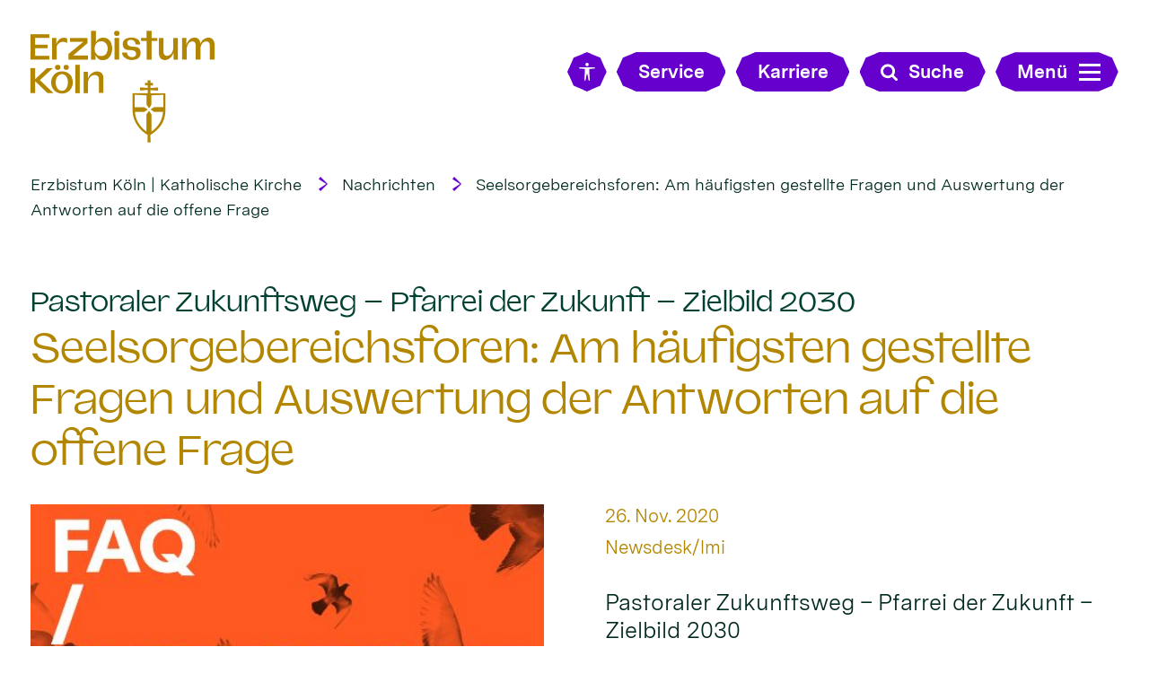

--- FILE ---
content_type: text/html;charset=utf-8
request_url: https://www.erzbistum-koeln.de/news/Seelsorgebereichsforen-Am-haeufigsten-gestellte-Fragen-und-Auswertung-der-Antworten-auf-die-offene-Frage/
body_size: 19040
content:
<!DOCTYPE html>
<html lang="de" class="noscript v-ebk-portal">
<head>

<noscript><style>html.noscript .hide-noscript { display: none !important; }</style></noscript>
<script>document.documentElement.classList.remove("noscript");document.documentElement.classList.add("hasscript");</script>
<script>mercury = function(){var n=function(){var n=[];return{ready: function(t){n.push(t)},getInitFunctions: function(){return n}}}(),t=function(t){if("function"!=typeof t) return n;n.ready(t)};return t.getInitFunctions=function(){return n.getInitFunctions()},t.ready=function(n){this(n)},t}();var __isOnline=true,__scriptPath="/export/system/modules/alkacon.mercury.theme/js/mercury.js"</script>
<script async src="/export/system/modules/alkacon.mercury.theme/js/mercury.js_520088169.js"></script>
<link rel="canonical" href="https://www.erzbistum-koeln.de/news/Seelsorgebereichsforen-Am-haeufigsten-gestellte-Fragen-und-Auswertung-der-Antworten-auf-die-offene-Frage/">

<title>Seelsorgebereichsforen: Am häufigsten gestellte Fragen und Auswertung der Antworten auf die offene Frage</title>

<meta charset="UTF-8">
<meta http-equiv="X-UA-Compatible" content="IE=edge">

<meta name="viewport" content="width=device-width, initial-scale=1.0, viewport-fit=cover">
<meta name="description" content="Pastoraler Zukunftsweg – Pfarrei der Zukunft – Zielbild 2030">
<meta name="keywords" content="Nachrichten News Aktuelles Erzbistum Köln">
<meta name="robots" content="index, follow">
<meta name="revisit-after" content="7 days">

<meta property="og:title" content="Seelsorgebereichsforen: Am häufigsten gestellte Fragen und Auswertung der Antworten auf die offene Frage">
<meta property="og:description" content="Pastoraler Zukunftsweg – Pfarrei der Zukunft – Zielbild 2030">
<meta property="og:image:width" content="1200">
<meta property="og:image:height" content="628">
<meta property="og:image" content="https://www.erzbistum-koeln.de/export/sites/ebkportal/.content/.galleries/news/2020/201126_seelsorgebereichsforen_faq_rueckmeldungen/Seelsorgebereichsforen_FAQs.jpg_1322192632.jpg">
<meta property="og:type" content="article">
<meta property="og:url" content="https://www.erzbistum-koeln.de/news/Seelsorgebereichsforen-Am-haeufigsten-gestellte-Fragen-und-Auswertung-der-Antworten-auf-die-offene-Frage/">
<meta property="og:locale" content="de">
<meta name="twitter:card" content="summary_large_image">
<meta name="twitter:image" content="https://www.erzbistum-koeln.de/export/sites/ebkportal/.content/.galleries/news/2020/201126_seelsorgebereichsforen_faq_rueckmeldungen/Seelsorgebereichsforen_FAQs.jpg_2101731202.jpg"><script async src="/export/system/modules/alkacon.mercury.bistuemer.ebk.portal/resources/js/folding-nav.min.js_1951662209.js"></script>
<script async src="/export/system/modules/alkacon.mercury.bistuemer.ebk.portal/resources/js/affix.min.js_1598904657.js"></script>
<script async src="/export/system/modules/alkacon.mercury.extension.accessibility/resources/eye-able/public/js/eyeAble.js"></script><script>var eyeAble_pluginConfig = {"blacklistFontsize":".slide-wrapper, .copyright, .image-copyright, header *, footer *","userLang":"de","fontsizeThreshold":5,"customText":{"tipMainTxt":"Die Darstellung dieser Webseite individuell anpassen! Klicken zum Öffnen.","tipMain":"Barrierefreie Nutzung"},"topPosition":"200px","customMobileFeatures":{"OneClick":true,"SettingsTopIcon":false,"Bluefilter":false,"Reader":true,"Magnifier":false,"Contrast":true,"InfoTopIcon":true,"FontSizeLimit":15,"ColorCorrection":false,"Sitemap":false,"MoreFunctions":false,"FontSize":true,"TabNav":false,"HideImages":false,"id":"CustomMobile","Nightmode":true},"maxMagnification":20,"forceInlineColor":true,"blacklistScreenReader":".type-slider","license":["cdaed634dc47fee9epkmnhcr:"],"customDesktopFeatures":{"OneClick":true,"SettingsTopIcon":false,"Bluefilter":false,"Reader":true,"Magnifier":false,"Contrast":true,"InfoTopIcon":true,"FontSizeLimit":20,"ColorCorrection":false,"Sitemap":false,"MoreFunctions":true,"FontSize":true,"TabNav":false,"HideImages":false,"id":"CustomDesktop","Nightmode":true},"maxMobileMagnification":3,"pluginPath":"/export/system/modules/alkacon.mercury.extension.accessibility/resources/eye-able","blacklistContrast":".nav-toggle > span, .header-image > img, #nav-toggle-group *, #topcontrol","sRTextlist":".sr-text, .sr-only","disableZoom":true,"customFeatures":true,"mainIconAlt":2,"mobileBottomPosition":"10%","sRStartElement":"main"};function openEA() {var els = document.querySelectorAll('.eyeAble_customToolOpenerClass');Array.prototype.forEach.call(els, function(el, i){el.addEventListener('keydown', function(event) {if (event.keyCode === 13) {event.preventDefault();EyeAbleAPI.toggleToolbar();}});el.addEventListener('click', function(event) {event.preventDefault();});});}if (document.readyState != 'loading'){openEA();} else {document.addEventListener('DOMContentLoaded', openEA);}</script>
<link href="/export/system/modules/alkacon.mercury.bistuemer.ebk.portal/fonts/EBK-Portal-Icons.woff2" rel="preload" as="font" type="font/woff2" crossorigin>
<link href="/export/system/modules/alkacon.mercury.bistuemer.ebk.portal/fonts/MessinaSansWeb-Bold.woff2" rel="preload" as="font" type="font/woff2" crossorigin>
<link href="/export/system/modules/alkacon.mercury.bistuemer.ebk.portal/fonts/MessinaSansWeb-Book.woff2" rel="preload" as="font" type="font/woff2" crossorigin>
<link href="/export/system/modules/alkacon.mercury.bistuemer.ebk.portal/fonts/Valizas-Book.woff2" rel="preload" as="font" type="font/woff2" crossorigin>
<link rel="stylesheet" href="/export/system/modules/alkacon.mercury.theme/css/awesome-selection.min.css_1967578198.css">
<link rel="stylesheet" href="/export/system/modules/alkacon.mercury.bistuemer.ebk.portal/css/ebk-portal.min.css_1260664442.css">
<link rel="preload" as="font" type="font/woff2" href="/export/system/modules/alkacon.mercury.theme/fonts/awesome-selection.woff2?v=my-1" crossorigin>
<link rel="apple-touch-icon" sizes="180x180" href="/export/system/modules/alkacon.mercury.bistuemer.ebk.portal/favicon/apple-touch-icon.png_225857532.png" crossorigin="anonymous">
<link rel="icon" type="image/png" sizes="32x32" href="/export/system/modules/alkacon.mercury.bistuemer.ebk.portal/favicon/favicon-32x32.png_225857532.png" crossorigin="anonymous">
<link rel="icon" type="image/png" sizes="16x16" href="/export/system/modules/alkacon.mercury.bistuemer.ebk.portal/favicon/favicon-16x16.png_225857532.png" crossorigin="anonymous">
<link rel="manifest" href="/export/system/modules/alkacon.mercury.bistuemer.ebk.portal/favicon/site.webmanifest" crossorigin="anonymous">
<link rel="mask-icon" href="/export/system/modules/alkacon.mercury.bistuemer.ebk.portal/favicon/safari-pinned-tab.svg" color="#5bbad5">
<meta name="apple-mobile-web-app-title" content="Erzbistum K&ouml;ln">
<meta name="application-name" content="Erzbistum K&ouml;ln">
<meta name="msapplication-TileColor" content="#004133">
<meta name="msapplication-config" content="/export/system/modules/alkacon.mercury.bistuemer.ebk.portal/favicon/browserconfig.xml">
<meta name="theme-color" content="#ffffff"></head>
<body>

<a class="btn visually-hidden-focusable-fixed" id="skip-to-content" href="#main-content">Zum Inhalt springen</a><div  id="mercury-page" >
<header class="area-header bh lp-l header-notfixed fluid-raster-full bc-left has-margin fix-lg">
<div class="header-group sticky always">
<div class="head notfixed">
<div class="h-logo-row">
<div class="h-logo-col"><a href="/" class="h-logo" title="Erzbistum Köln"></a></div>
<div class="h-meta-col meta-col-open">
<a href="/" class="btn eyeAble_customToolOpenerClass btn-ico show-xs" title="Barrierefrei"><span class="ls-icon ico ico-svg ico-inline ico-bi-universal-access" aria-hidden="true"><svg width="16" height="16" viewBox="0 0 16 16" ><path d="M9.5 1.5a1.5 1.5 0 1 1-3 0 1.5 1.5 0 0 1 3 0M6 5.5l-4.53-.44A.53.53 0 0 1 1.53 4h12.94a.53.53 0 0 1 .07 1.06L10 5.5V9l.45 6.42a.54.54 0 0 1-1.05.17L8.24 9.97c-.06-.25-.42-.25-.48 0L6.6 15.59a.54.54 0 0 1-1.05-.17L6 9z"/></svg></span></a>
<a href="/service/" class="btn visible-lg visible-xl visible-xxl"><span>Service</span></a>
<a href="/service/" class="btn btn-ico show-xs hidden-lg hidden-xl hidden-xxl" title="Karriere"><span class="ls-icon ico ico-svg ico-inline ico-fa-info" aria-hidden="true"><svg viewBox="0 0 10 28" ><path d="M10 21v2a1 1 0 0 1-1 1H1a1 1 0 0 1-1-1v-2a1 1 0 0 1 1-1h1v-6H1a1 1 0 0 1-1-1v-2a1 1 0 0 1 1-1h6a1 1 0 0 1 1 1v9h1a1 1 0 0 1 1 1zM8 3v3a1 1 0 0 1-1 1H3a1 1 0 0 1-1-1V3a1 1 0 0 1 1-1h4a1 1 0 0 1 1 1z"/></svg></span></a>
<a href="/erzbistum/erzbistum_als_arbeitgeber/stellenangebote/" class="btn visible-lg visible-xl visible-xxl"><span>Karriere</span></a>
<a href="/erzbistum/erzbistum_als_arbeitgeber/stellenangebote/" class="btn btn-ico show-xs hidden-lg hidden-xl hidden-xxl" title="Karriere"><span class="ls-icon ico ico-svg ico-inline ico-fa-user" aria-hidden="true"><svg viewBox="0 0 20 28" ><path d="M20 21.86c0 2.28-1.5 4.14-3.33 4.14H3.33C1.5 26 0 24.14 0 21.86 0 17.75 1.02 13 5.1 13a6.98 6.98 0 0 0 9.8 0c4.08 0 5.1 4.75 5.1 8.86zM16 8A6 6 0 1 1 4 8a6 6 0 0 1 12 0z"/></svg></span></a>
<button class="btn show-xs-ico" title="Suche"><span class="ls-icon ico ico-svg ico-inline ico-fa-search" aria-hidden="true"><svg viewBox="0 0 26 28" ><path d="M18 13a7 7 0 0 0-14 0 7 7 0 0 0 14 0zm8 13a2 2 0 0 1-2 2 1.96 1.96 0 0 1-1.4-.6l-5.37-5.34a11 11 0 1 1 2.83-2.83l5.36 5.36c.36.36.58.88.58 1.4z"/></svg></span><span>Suche</span></button></div>
<form id="fn-search-form-open" class="h-search-col" action="/suche/"><div class="search-query"><label for="fn-search-input-open" class="sr-only">Search</label><input id="fn-search-input-open" name="q" value="" type="text" autocomplete="off" placeholder="Suchbegriff eingeben"><button class="nav-search-submit" type="submit" title="Suche"><span class="ico ico-svg ico-inline ico-fa-search" aria-hidden="true"><svg viewBox="0 0 26 28" ><path d="M18 13a7 7 0 0 0-14 0 7 7 0 0 0 14 0zm8 13a2 2 0 0 1-2 2 1.96 1.96 0 0 1-1.4-.6l-5.37-5.34a11 11 0 1 1 2.83-2.83l5.36 5.36c.36.36.58.88.58 1.4z"/></svg></span></button></div></form>
<div class="h-toggle-col"><button id="nav-toggle-label-open" class="nav-toggle-btn btn" aria-expanded="false" aria-controls="nav-toggle-group"><span class="nav-text">Menü</span><span class="nav-toggle"><span class="nav-burger">Show / hide navigation</span></span></button></div>
</div></div>
</div>
<div class="h-bc"><div class="full-container">
<div class="element type-nav-breadcrumbs hidden-xs-sm-md">
<ul class="nav-breadcrumbs">
<li><a href="/">Erzbistum Köln | Katholische Kirche</a></li>
<li><a href="/news/">Nachrichten</a></li>
<li><a href="/news/Seelsorgebereichsforen-Am-haeufigsten-gestellte-Fragen-und-Auswertung-der-Antworten-auf-die-offene-Frage/?">Seelsorgebereichsforen: Am häufigsten gestellte Fragen und Auswertung der Antworten auf die offene Frage</a></li></ul>
<script type="application/ld+json">{"itemListElement":[{"item":"https://www.erzbistum-koeln.de/","@type":"ListItem","name":"Erzbistum Köln | Katholische Kirche","position":"1"},{"item":"https://www.erzbistum-koeln.de/news/","@type":"ListItem","name":"Nachrichten","position":2},{"item":{"name":"Seelsorgebereichsforen: Am häufigsten gestellte Fragen und Auswertung der Antworten auf die offene Frage","@id":"https://www.erzbistum-koeln.de/news/Seelsorgebereichsforen-Am-haeufigsten-gestellte-Fragen-und-Auswertung-der-Antworten-auf-die-offene-Frage/?"},"@type":"ListItem","position":3}],"@type":"BreadcrumbList","@context":"http://schema.org"}</script>
</div>
</div></div>

<div class="nav-main-container folding-nav-parent" id="nav-toggle-group">
<div class="h-logo-row">
<div class="h-logo-col"><a href="/" class="h-logo" title="Erzbistum Köln"></a></div>
<div class="h-meta-col meta-col-close">
<a href="/" class="btn eyeAble_customToolOpenerClass btn-ico show-xs" title="Barrierefrei"><span class="ls-icon ico ico-svg ico-inline ico-bi-universal-access" aria-hidden="true"><svg width="16" height="16" viewBox="0 0 16 16" ><path d="M9.5 1.5a1.5 1.5 0 1 1-3 0 1.5 1.5 0 0 1 3 0M6 5.5l-4.53-.44A.53.53 0 0 1 1.53 4h12.94a.53.53 0 0 1 .07 1.06L10 5.5V9l.45 6.42a.54.54 0 0 1-1.05.17L8.24 9.97c-.06-.25-.42-.25-.48 0L6.6 15.59a.54.54 0 0 1-1.05-.17L6 9z"/></svg></span></a>
<a href="/service/" class="btn visible-lg visible-xl visible-xxl"><span>Service</span></a>
<a href="/service/" class="btn btn-ico show-xs hidden-lg hidden-xl hidden-xxl" title="Karriere"><span class="ls-icon ico ico-svg ico-inline ico-fa-info" aria-hidden="true"><svg viewBox="0 0 10 28" ><path d="M10 21v2a1 1 0 0 1-1 1H1a1 1 0 0 1-1-1v-2a1 1 0 0 1 1-1h1v-6H1a1 1 0 0 1-1-1v-2a1 1 0 0 1 1-1h6a1 1 0 0 1 1 1v9h1a1 1 0 0 1 1 1zM8 3v3a1 1 0 0 1-1 1H3a1 1 0 0 1-1-1V3a1 1 0 0 1 1-1h4a1 1 0 0 1 1 1z"/></svg></span></a>
<a href="/erzbistum/erzbistum_als_arbeitgeber/stellenangebote/" class="btn visible-lg visible-xl visible-xxl"><span>Karriere</span></a>
<a href="/erzbistum/erzbistum_als_arbeitgeber/stellenangebote/" class="btn btn-ico show-xs hidden-lg hidden-xl hidden-xxl" title="Karriere"><span class="ls-icon ico ico-svg ico-inline ico-fa-user" aria-hidden="true"><svg viewBox="0 0 20 28" ><path d="M20 21.86c0 2.28-1.5 4.14-3.33 4.14H3.33C1.5 26 0 24.14 0 21.86 0 17.75 1.02 13 5.1 13a6.98 6.98 0 0 0 9.8 0c4.08 0 5.1 4.75 5.1 8.86zM16 8A6 6 0 1 1 4 8a6 6 0 0 1 12 0z"/></svg></span></a>
<button class="btn show-xs-ico" title="Suche"><span class="ls-icon ico ico-svg ico-inline ico-fa-search" aria-hidden="true"><svg viewBox="0 0 26 28" ><path d="M18 13a7 7 0 0 0-14 0 7 7 0 0 0 14 0zm8 13a2 2 0 0 1-2 2 1.96 1.96 0 0 1-1.4-.6l-5.37-5.34a11 11 0 1 1 2.83-2.83l5.36 5.36c.36.36.58.88.58 1.4z"/></svg></span><span>Suche</span></button></div>
<form id="fn-search-form-close" class="h-search-col" action="/suche/"><div class="search-query"><label for="fn-search-input-close" class="sr-only">Search</label><input id="fn-search-input-close" name="q" value="" type="text" autocomplete="off" placeholder="Suchbegriff eingeben"><button class="nav-search-submit" type="submit" title="Suche"><span class="ico ico-svg ico-inline ico-fa-search" aria-hidden="true"><svg viewBox="0 0 26 28" ><path d="M18 13a7 7 0 0 0-14 0 7 7 0 0 0 14 0zm8 13a2 2 0 0 1-2 2 1.96 1.96 0 0 1-1.4-.6l-5.37-5.34a11 11 0 1 1 2.83-2.83l5.36 5.36c.36.36.58.88.58 1.4z"/></svg></span></button></div></form>
<div class="h-toggle-col"><button id="nav-toggle-label-close" class="nav-toggle-btn btn" aria-expanded="false" aria-controls="nav-toggle-group"><span class="nav-text">Menü</span><span class="nav-toggle"><span class="nav-burger">Show / hide navigation</span></span></button></div>
</div>
<nav id="folding-nav" data-my-nav="a7fb8da2-937d-11ee-ac96-0242ac11002b" data-my-uri="189c7dbc-c2c9-11e2-ba1b-000d88cca808"></nav>

</div>
<div class="head-overlay"></div>
</header>

<main class="area-content area-one-row">
<div class="fluid-container" >
<div class="row fluid-row fluid-row-full fluid-raster-lg">
<div class="col-12 flex-col" >
<div class="detail-page type-article layout-4">
<div class="detail-visual piece float left lay-4 phh phb pnl phv p-md-6">
<div class="heading"><h1 class="intro-headline" tabindex="0"><span class="intro">Pastoraler Zukunftsweg – Pfarrei der Zukunft – Zielbild 2030<span class="sr-only">:</span></span><span class="headline">Seelsorgebereichsforen: Am häufigsten gestellte Fragen und Auswertung der Antworten auf die offene Frage</span></h1>
</div><div class="visual"><div class="image-src-box presized use-ratio zoomer effect-piece" data-imagezoom='{ "width": 1200, "height": 600, "w": 1200, "h": 600, "caption": "%3Cdiv%20class%3D%22title%22%3ESeelsorgebereichsforen%3A%20Am%20h%C3%A4ufigsten%20gestellte%20Fragen%3C%2Fdiv%3E%3Cdiv%20class%3D%22copyright%22%3E%26copy%3B%20www.zukunftsweg.koeln%3C%2Fdiv%3E", "alt": "Seelsorgebereichsforen%3A%20Am%20h%C3%A4ufigsten%20gestellte%20Fragen", "src": "/export/sites/ebkportal/.content/.galleries/news/2020/201126_seelsorgebereichsforen_faq_rueckmeldungen/Seelsorgebereichsforen_FAQs.jpg_2101731233.jpg" }'>
<img src="/export/sites/ebkportal/.content/.galleries/news/2020/201126_seelsorgebereichsforen_faq_rueckmeldungen/Seelsorgebereichsforen_FAQs.jpg_2101731233.jpg" sizes="(min-width: 1600px) 740px, (min-width: 1400px) 640px, (min-width: 1114px) 497px, (min-width: 828px) 768px, (min-width: 640px) 580px, 100vw" srcset="/export/sites/ebkportal/.content/.galleries/news/2020/201126_seelsorgebereichsforen_faq_rueckmeldungen/Seelsorgebereichsforen_FAQs.jpg_426038008.jpg 390w, /export/sites/ebkportal/.content/.galleries/news/2020/201126_seelsorgebereichsforen_faq_rueckmeldungen/Seelsorgebereichsforen_FAQs.jpg_964031407.jpg 497w, /export/sites/ebkportal/.content/.galleries/news/2020/201126_seelsorgebereichsforen_faq_rueckmeldungen/Seelsorgebereichsforen_FAQs.jpg_1633125098.jpg 580w, /export/sites/ebkportal/.content/.galleries/news/2020/201126_seelsorgebereichsforen_faq_rueckmeldungen/Seelsorgebereichsforen_FAQs.jpg_659378403.jpg 640w, /export/sites/ebkportal/.content/.galleries/news/2020/201126_seelsorgebereichsforen_faq_rueckmeldungen/Seelsorgebereichsforen_FAQs.jpg_2051272959.jpg 740w, /export/sites/ebkportal/.content/.galleries/news/2020/201126_seelsorgebereichsforen_faq_rueckmeldungen/Seelsorgebereichsforen_FAQs.jpg_1716965064.jpg 768w, /export/sites/ebkportal/.content/.galleries/news/2020/201126_seelsorgebereichsforen_faq_rueckmeldungen/Seelsorgebereichsforen_FAQs.jpg_231936889.jpg 780w, /export/sites/ebkportal/.content/.galleries/news/2020/201126_seelsorgebereichsforen_faq_rueckmeldungen/Seelsorgebereichsforen_FAQs.jpg_133546874.jpg 994w, /export/sites/ebkportal/.content/.galleries/news/2020/201126_seelsorgebereichsforen_faq_rueckmeldungen/Seelsorgebereichsforen_FAQs.jpg_1100440303.jpg 1160w, /export/sites/ebkportal/.content/.galleries/news/2020/201126_seelsorgebereichsforen_faq_rueckmeldungen/Seelsorgebereichsforen_FAQs.jpg_2101731233.jpg 1200w" width="1200" height="600" class=" animated or-ls"
         alt="Seelsorgebereichsforen: Am häufigsten gestellte Fragen" style="aspect-ratio: 1200 / 600;"><div class="copyright image-copyright" aria-hidden="true">&copy; www.zukunftsweg.koeln</div></div>
</div><div class="body"><div class="text"><div class="visual-info "><div class="info date"><span class="sr-only">Datum:</span><div>26. Nov. 2020</div></div><div class="info person"><span class="sr-only">Von:</span><div >Newsdesk/lmi</div></div></div><div class="sub-header">Pastoraler Zukunftsweg – Pfarrei der Zukunft – Zielbild 2030</div>
</div>
</div>
</div>
<div class="detail-content"><div class="paragraph fluid-item piece full lay-0 only-text">
<div class="body default"><div class="text"><h3>Seelsorgebereichsforen:</h3>
<h3>Am häufigsten gestellte Fragen</h3>
<p>Während der Seelsorgebereichsforen im September und Oktober reichten die Teilnehmenden aus dem
gesamten Erzbistum ihre Fragen zur "Pfarrei der Zukunft" digital ein. Über einige der Fragen wurde
bereits an den verschiedenen Abenden gesprochen, die am häufigsten gestellten Fragen und Antworten
darauf finden Sie auf 
<a
href="https://www.zukunftsweg.koeln/aktuelles/neuigkeiten/seelsorgebereichsforen-am-haeufigsten-gestellte-fragen/"
 target="_blank" rel="noopener" class=external>www.zukunftsweg.koeln</a>. Dazu gehören die Antwort auf die Frage
"War alles schlecht, was bisher lief?" und Ausführungen zu den Themengebieten Engagement, Rolle des
Pfarrers und Kindertagesstätten.</p></div>
</div>
</div>
</div>

<div class="attachment-container" ><div class="element type-section fluid-item piece full lay-1 phh pih phb pnl phv pvf p-dm p-dd">
<div class="visual rs_skip ori-ls"><div class="image-src-box presized use-ratio effect-box">
<img src="/export/sites/ebkportal/.content/.galleries/news/2020/201126_seelsorgebereichsforen_faq_rueckmeldungen/Seelsorgebereichsforen_Ruckmeldungen.jpg_1147020794.jpg" loading="lazy" sizes="(min-width: 1600px) 1540px, (min-width: 1400px) 1340px, (min-width: 1114px) 1054px, (min-width: 828px) 768px, (min-width: 640px) 580px, 100vw" srcset="/export/sites/ebkportal/.content/.galleries/news/2020/201126_seelsorgebereichsforen_faq_rueckmeldungen/Seelsorgebereichsforen_Ruckmeldungen.jpg_1676730859.jpg 390w, /export/sites/ebkportal/.content/.galleries/news/2020/201126_seelsorgebereichsforen_faq_rueckmeldungen/Seelsorgebereichsforen_Ruckmeldungen.jpg_398104378.jpg 580w, /export/sites/ebkportal/.content/.galleries/news/2020/201126_seelsorgebereichsforen_faq_rueckmeldungen/Seelsorgebereichsforen_Ruckmeldungen.jpg_1476783144.jpg 768w, /export/sites/ebkportal/.content/.galleries/news/2020/201126_seelsorgebereichsforen_faq_rueckmeldungen/Seelsorgebereichsforen_Ruckmeldungen.jpg_384781979.jpg 780w, /export/sites/ebkportal/.content/.galleries/news/2020/201126_seelsorgebereichsforen_faq_rueckmeldungen/Seelsorgebereichsforen_Ruckmeldungen.jpg_1766834595.jpg 1054w, /export/sites/ebkportal/.content/.galleries/news/2020/201126_seelsorgebereichsforen_faq_rueckmeldungen/Seelsorgebereichsforen_Ruckmeldungen.jpg_176483726.jpg 1160w, /export/sites/ebkportal/.content/.galleries/news/2020/201126_seelsorgebereichsforen_faq_rueckmeldungen/Seelsorgebereichsforen_Ruckmeldungen.jpg_1147020794.jpg 1200w" width="1200" height="800" class=" animated or-ls"
         alt="Seelsorgebereichsforen:  Auswertung der Antworten auf die offene Frage" style="aspect-ratio: 1200 / 800;"><div class="copyright image-copyright" aria-hidden="true">&copy; www.zukunftsweg.koeln</div></div>
</div><div class="body default"><div class="heading"><h2 class="piece-heading" id="auswertung-der-antworten-auf-die-offene-frage-df20c516" tabindex="0">Auswertung der Antworten auf die offene Frage</h2>
</div><div class="text"><p>Im Rahmen einer offenen Frage wurden die Gemeindemitglieder auf den Seelsorgebereichsforen außerdem konkret gebeten, anzugeben, was sie benötigen, um in ihrer Gemeinde ihren Glauben zu leben und sich engagieren zu können. Christoph Köster ist Mitarbeitender in der Projektkoordination der Aktuellen Etappe und hat alle Antworten strukturiert und ausgewertet. In seinem Beitrag auf <a href="https://www.zukunftsweg.koeln/aktuelles/neuigkeiten/seelsorgebereichsforen-auswertung-der-antworten-auf-die-offene-frage/" target="_blank" rel="noopener" class=external>www.zukunftsweg.koeln</a> berichtet er außerdem, wie diese Rückmeldungen in die weitere Ausarbeitung des Zielbildes 2030 einfließen.</p></div>
</div>
</div>
<div class="element type-section fluid-item piece full lay-0 phh phb pnl pnv">
<div class="heading"><h3 class="piece-heading" id="links-df211337" tabindex="0">Links</h3>
</div><div class="body default"><div class="text"><ul>
<li><a href="https://www.zukunftsweg.koeln/aktuelles/neuigkeiten/seelsorgebereichsforen-am-haeufigsten-gestellte-fragen/" target="_blank" rel="noopener" class=external>Am häufigsten gestellte Fragen zur Pfarrei der Zukunft</a></li>
<li><a href="https://www.zukunftsweg.koeln/aktuelles/neuigkeiten/seelsorgebereichsforen-auswertung-der-antworten-auf-die-offene-frage/" target="_blank" rel="noopener" class=external>Auswertung der Antworten auf die offene Frage</a></li>
<li><a href="https://www.zukunftsweg.koeln/" target="_blank" rel="noopener" class=external>www.zukunftsweg.koeln</a></li>
</ul></div>
</div>
</div>
<div class="teaser teaser-elaborate type-article no-list pib piece flex left lay-2 phh phb pnl phv p-dm p-md-4 p-dd">
<div class="heading"><a href="/news/Rundum-erneuerte-Website-fuer-Aktuelle-Etappe-des-Pastoralen-Zukunftsweges/"><h3 class="intro-headline"><span class="headline">Rundum erneuerte Website für Aktuelle Etappe des Pastoralen Zukunftsweges</span></h3>
</a></div><div class="visual"><a href="/news/Rundum-erneuerte-Website-fuer-Aktuelle-Etappe-des-Pastoralen-Zukunftsweges/" tabindex="-1" aria-hidden="true"><div class="image-src-box presized use-ratio effect-box">
<img src="/export/sites/ebkportal/.content/.galleries/news/2020/vermischtes2020/teaser-pzwseite2020.jpg_443879188.jpg" loading="lazy" sizes="(min-width: 1600px) 474px, (min-width: 1400px) 407px, (min-width: 1114px) 312px, (min-width: 828px) 768px, (min-width: 640px) 580px, 100vw" srcset="/export/sites/ebkportal/.content/.galleries/news/2020/vermischtes2020/teaser-pzwseite2020.jpg_1747335128.jpg 312w, /export/sites/ebkportal/.content/.galleries/news/2020/vermischtes2020/teaser-pzwseite2020.jpg_387702804.jpg 390w, /export/sites/ebkportal/.content/.galleries/news/2020/vermischtes2020/teaser-pzwseite2020.jpg_2082716016.jpg 407w, /export/sites/ebkportal/.content/.galleries/news/2020/vermischtes2020/teaser-pzwseite2020.jpg_1098367428.jpg 474w, /export/sites/ebkportal/.content/.galleries/news/2020/vermischtes2020/teaser-pzwseite2020.jpg_1680040436.jpg 580w, /export/sites/ebkportal/.content/.galleries/news/2020/vermischtes2020/teaser-pzwseite2020.jpg_1580596470.jpg 624w, /export/sites/ebkportal/.content/.galleries/news/2020/vermischtes2020/teaser-pzwseite2020.jpg_404816756.jpg 768w, /export/sites/ebkportal/.content/.galleries/news/2020/vermischtes2020/teaser-pzwseite2020.jpg_878947592.jpg 780w, /export/sites/ebkportal/.content/.galleries/news/2020/vermischtes2020/teaser-pzwseite2020.jpg_288258864.jpg 814w, /export/sites/ebkportal/.content/.galleries/news/2020/vermischtes2020/teaser-pzwseite2020.jpg_443879188.jpg 948w" width="967" height="967" class=" animated or-sq"
         alt="Rundum erneuerte Website für Aktuelle Etappe des Pastoralen Zukunftswegs" style="aspect-ratio: 967 / 967;"></div>
</a></div><div class="body"><div class="text"><a href="/news/Rundum-erneuerte-Website-fuer-Aktuelle-Etappe-des-Pastoralen-Zukunftsweges/" class="uncolored" tabindex="-1"><div class="teaser-date">20. November 2020</div><div class="teaser-text">Pastoraler Zukunftsweg – Gemeinsam nach vorne gehen – Internetauftritt mit allen Infos</div></a></div>
</div>
</div>
<div class="teaser teaser-elaborate type-article no-list pib piece flex left lay-2 phh phb pnl phv p-dm p-md-4 p-dd">
<div class="heading"><a href="/news/Seelsorgebereichsforen-hatten-das-Ziel-im-Blick-die-Kirche-vor-Ort-der-Zukunft/"><h3 class="intro-headline"><span class="headline">Seelsorgebereichsforen hatten das Ziel im Blick: die Kirche vor Ort der Zukunft</span></h3>
</a></div><div class="visual"><a href="/news/Seelsorgebereichsforen-hatten-das-Ziel-im-Blick-die-Kirche-vor-Ort-der-Zukunft/" tabindex="-1" aria-hidden="true"><div class="image-src-box presized use-ratio effect-box">
<img src="/export/sites/ebkportal/.content/.galleries/news/2020/vermischtes2020/seelsorgebreichsforum-bad-honnef.jpg_288258864.jpg" loading="lazy" sizes="(min-width: 1600px) 474px, (min-width: 1400px) 407px, (min-width: 1114px) 312px, (min-width: 828px) 768px, (min-width: 640px) 580px, 100vw" srcset="/export/sites/ebkportal/.content/.galleries/news/2020/vermischtes2020/seelsorgebreichsforum-bad-honnef.jpg_1747335128.jpg 312w, /export/sites/ebkportal/.content/.galleries/news/2020/vermischtes2020/seelsorgebreichsforum-bad-honnef.jpg_387702804.jpg 390w, /export/sites/ebkportal/.content/.galleries/news/2020/vermischtes2020/seelsorgebreichsforum-bad-honnef.jpg_2082716016.jpg 407w, /export/sites/ebkportal/.content/.galleries/news/2020/vermischtes2020/seelsorgebreichsforum-bad-honnef.jpg_1098367428.jpg 474w, /export/sites/ebkportal/.content/.galleries/news/2020/vermischtes2020/seelsorgebreichsforum-bad-honnef.jpg_1680040436.jpg 580w, /export/sites/ebkportal/.content/.galleries/news/2020/vermischtes2020/seelsorgebreichsforum-bad-honnef.jpg_1580596470.jpg 624w, /export/sites/ebkportal/.content/.galleries/news/2020/vermischtes2020/seelsorgebreichsforum-bad-honnef.jpg_404816756.jpg 768w, /export/sites/ebkportal/.content/.galleries/news/2020/vermischtes2020/seelsorgebreichsforum-bad-honnef.jpg_878947592.jpg 780w, /export/sites/ebkportal/.content/.galleries/news/2020/vermischtes2020/seelsorgebreichsforum-bad-honnef.jpg_288258864.jpg 814w" width="933" height="933" class=" animated or-sq"
         alt="So wi beim Seelsorgebreichsforum in Bad Honnef wurde in 153 Seelsorgebreichen intensiv über das Zielbild 2030 für das Erzbistum beraten." style="aspect-ratio: 933 / 933;"></div>
</a></div><div class="body"><div class="text"><a href="/news/Seelsorgebereichsforen-hatten-das-Ziel-im-Blick-die-Kirche-vor-Ort-der-Zukunft/" class="uncolored" tabindex="-1"><div class="teaser-date">8. Oktober 2020</div><div class="teaser-text">Erzbistum Köln – ca. 6500 Teilnehmende – Pastoraler Zukunftsweg</div></a></div>
</div>
</div>
<div class="teaser teaser-elaborate type-article no-list pib piece flex left lay-2 phh phb pnl phv p-dm p-md-4 p-dd">
<div class="heading"><a href="/news/Generalvikar-Dr.-Markus-Hofmann-im-Interview-zur-Pfarreienreform-im-Erzbistum/"><h3 class="intro-headline"><span class="headline">Generalvikar Dr. Markus Hofmann im Interview zur Pfarreienreform im Erzbistum</span></h3>
</a></div><div class="visual"><a href="/news/Generalvikar-Dr.-Markus-Hofmann-im-Interview-zur-Pfarreienreform-im-Erzbistum/" tabindex="-1" aria-hidden="true"><div class="image-src-box presized use-ratio effect-box">
<img src="/export/sites/ebkportal/erzbistum/generalvikariat/leitung-dioezesanverwaltung/.content/.galleries/markus-hofmann/_P0A8704.jpg_1396649143.jpg" loading="lazy" sizes="(min-width: 1600px) 474px, (min-width: 1400px) 407px, (min-width: 1114px) 312px, (min-width: 828px) 768px, (min-width: 640px) 580px, 100vw" srcset="/export/sites/ebkportal/erzbistum/generalvikariat/leitung-dioezesanverwaltung/.content/.galleries/markus-hofmann/_P0A8704.jpg_62427121.jpg 312w, /export/sites/ebkportal/erzbistum/generalvikariat/leitung-dioezesanverwaltung/.content/.galleries/markus-hofmann/_P0A8704.jpg_2072610811.jpg 390w, /export/sites/ebkportal/erzbistum/generalvikariat/leitung-dioezesanverwaltung/.content/.galleries/markus-hofmann/_P0A8704.jpg_397808009.jpg 407w, /export/sites/ebkportal/erzbistum/generalvikariat/leitung-dioezesanverwaltung/.content/.galleries/markus-hofmann/_P0A8704.jpg_586540579.jpg 474w, /export/sites/ebkportal/erzbistum/generalvikariat/leitung-dioezesanverwaltung/.content/.galleries/markus-hofmann/_P0A8704.jpg_930018853.jpg 580w, /export/sites/ebkportal/erzbistum/generalvikariat/leitung-dioezesanverwaltung/.content/.galleries/markus-hofmann/_P0A8704.jpg_104311537.jpg 624w, /export/sites/ebkportal/erzbistum/generalvikariat/leitung-dioezesanverwaltung/.content/.galleries/markus-hofmann/_P0A8704.jpg_1280091251.jpg 768w, /export/sites/ebkportal/erzbistum/generalvikariat/leitung-dioezesanverwaltung/.content/.galleries/markus-hofmann/_P0A8704.jpg_805960415.jpg 780w, /export/sites/ebkportal/erzbistum/generalvikariat/leitung-dioezesanverwaltung/.content/.galleries/markus-hofmann/_P0A8704.jpg_1396649143.jpg 814w" width="846" height="846" class=" animated or-sq"
         alt="Generalvikar Dr. Markus Hofmann" style="aspect-ratio: 846 / 846;"></div>
</a></div><div class="body"><div class="text"><a href="/news/Generalvikar-Dr.-Markus-Hofmann-im-Interview-zur-Pfarreienreform-im-Erzbistum/" class="uncolored" tabindex="-1"><div class="teaser-date">16. September 2020</div><div class="teaser-text">Pastoraler Zukunftsweg – Pfarrei der Zukunft – Interview mit katholisch.de</div></a></div>
</div>
</div>
<div class="teaser teaser-elaborate type-article no-list pib piece flex left lay-2 phh phb pnl phv p-dm p-md-4 p-dd">
<div class="heading"><a href="/news/Die-Pfarrei-der-Zukunft-im-Video-erklaert/"><h3 class="intro-headline"><span class="headline">Die &#034;Pfarrei der Zukunft&#034; im Video erklärt</span></h3>
</a></div><div class="visual"><a href="/news/Die-Pfarrei-der-Zukunft-im-Video-erklaert/" tabindex="-1" aria-hidden="true"><div class="image-src-box presized use-ratio effect-box">
<img src="/export/sites/ebkportal/.content/.galleries/news/2020/vermischtes2020/seelsorgebereichsforen_was-bisher-geschah.jpg_1580596470.jpg" loading="lazy" sizes="(min-width: 1600px) 474px, (min-width: 1400px) 407px, (min-width: 1114px) 312px, (min-width: 828px) 768px, (min-width: 640px) 580px, 100vw" srcset="/export/sites/ebkportal/.content/.galleries/news/2020/vermischtes2020/seelsorgebereichsforen_was-bisher-geschah.jpg_1747335128.jpg 312w, /export/sites/ebkportal/.content/.galleries/news/2020/vermischtes2020/seelsorgebereichsforen_was-bisher-geschah.jpg_387702804.jpg 390w, /export/sites/ebkportal/.content/.galleries/news/2020/vermischtes2020/seelsorgebereichsforen_was-bisher-geschah.jpg_2082716016.jpg 407w, /export/sites/ebkportal/.content/.galleries/news/2020/vermischtes2020/seelsorgebereichsforen_was-bisher-geschah.jpg_1098367428.jpg 474w, /export/sites/ebkportal/.content/.galleries/news/2020/vermischtes2020/seelsorgebereichsforen_was-bisher-geschah.jpg_1680040436.jpg 580w, /export/sites/ebkportal/.content/.galleries/news/2020/vermischtes2020/seelsorgebereichsforen_was-bisher-geschah.jpg_1580596470.jpg 624w" width="669" height="669" class=" animated or-sq"
         alt="Von Mitte September bis Anfang Oktober 2020 finden im gesamten Erzbistum Köln Seelsorgebereichsforen statt." style="aspect-ratio: 669 / 669;"></div>
</a></div><div class="body"><div class="text"><a href="/news/Die-Pfarrei-der-Zukunft-im-Video-erklaert/" class="uncolored" tabindex="-1"><div class="teaser-date">11. September 2020</div><div class="teaser-text">Erzbistum Köln – Pastoraler Zukunftsweg - Seelsorgebereichsforen</div></a></div>
</div>
</div>
</div>
<script type="application/ld+json">{"datePublished":"2020-11-26T09:59:52+01:00","image":{"copyrightHolder":"(c) www.zukunftsweg.koeln","@type":"ImageObject","width":1200,"name":"Seelsorgebereichsforen: Am häufigsten gestellte Fragen","url":"https://www.erzbistum-koeln.de/export/sites/ebkportal/.content/.galleries/news/2020/201126_seelsorgebereichsforen_faq_rueckmeldungen/Seelsorgebereichsforen_FAQs.jpg_158506797.jpg","height":900},"articleBody":["Pastoraler Zukunftsweg \u2013 Pfarrei der Zukunft \u2013 Zielbild 2030"],"@type":"Article","author":{"@type":"Person","name":["Newsdesk/lmi"]},"publisher":{"@type":"Person","name":["Newsdesk/lmi"]},"dateModified":"2020-11-26T09:59:00+01:00","mainEntityOfPage":"https://www.erzbistum-koeln.de/news/Seelsorgebereichsforen-Am-haeufigsten-gestellte-Fragen-und-Auswertung-der-Antworten-auf-die-offene-Frage/","@context":"http://schema.org","headline":"Pastoraler Zukunftsweg \u2013 Pfarrei der Zukunft \u2013 Zielbild 2030: Seelsorgebereichsforen: Am häufigsten gestellte Fragen und Auswertung der Antworten auf die offene Frage","url":"https://www.erzbistum-koeln.de/news/Seelsorgebereichsforen-Am-haeufigsten-gestellte-Fragen-und-Auswertung-der-Antworten-auf-die-offene-Frage/"}</script>
</div>
</div></div>

<div class="row fluid-row fluid-row-full fluid-raster-lg">
<div class="col-12 flex-col" ><div class="element type-section fluid-item fluid-raster-full piece full lay-0 only-heading">
<div class="heading"><h1 class="piece-heading" id="aktuelle-nachrichten-aus-dem-erzbistum-koeln-03def4c1" tabindex="0">Aktuelle Nachrichten aus dem Erzbistum Köln</h1>
</div></div>
</div></div>

<div class="row fluid-row fluid-row-cols fluid-raster-full">
<div class="col-lg-9 flex-col" >
<div class="element type-dynamic-list list-content default-display list-teaser-text-tile pagination-center">
<div class="list-box list-dynamic list-paginate " id="li_76f6c333" data-id="le_3a0e985e" data-list='{"appendOption":"clickonly","path":"/.content/list-m/list_00008.xml","sitepath":"/news/","subsite":"/sites/ebkportal/","loadAll":false,"locale":"de","ajax":"/system/modules/alkacon.mercury.template/elements/list-ajax.jsp?eid=76f6c333-4381-11ef-98b7-0242ac11002b&cssgrid=col-lg-9+flex-col&cssgrid=fluid-container&cssgrid=%23&siteroot=%2Fsites%2Febkportal&pid=189c7dbc-c2c9-11e2-ba1b-000d88cca808","ajaxCount":"/system/modules/alkacon.mercury.template/elements/list-facet-ajax.jsp?siteRoot=%2Fsites%2Febkportal","appendSwitch":"sm-xs"}'>
<ul class="list-entries row fluid-tile-row tile-margin-15" style="min-height: 0px;" data-mh="0"><li class="list-entry teaser-tile tile-col col-md-6 col-lg-4"><div class="teaser teaser-text-tile type-article in-list pivot animated-teaser effect-piece pib piece full lay-1 phh pih phb pnl phv pvf">
<div class="visual"><a href="/news/Ostafrikanische-Gemeinde-in-Koeln-feiert-Gottesdienst-auf-Swahili/" tabindex="-1" aria-hidden="true"><div class="image-src-box presized use-ratio effect-box">
<img src="/export/sites/ebkportal/.content/.galleries/news/2026/einzelbilder/3-Fragenan_Boden-Brigitte_27.09.2025.jpg_1119317685.jpg" loading="lazy" sizes="(min-width: 1600px) 340px, (min-width: 1400px) 290px, (min-width: 1114px) 219px, (min-width: 828px) 354px, (min-width: 640px) 580px, 100vw" srcset="/export/sites/ebkportal/.content/.galleries/news/2026/einzelbilder/3-Fragenan_Boden-Brigitte_27.09.2025.jpg_344297931.jpg 219w, /export/sites/ebkportal/.content/.galleries/news/2026/einzelbilder/3-Fragenan_Boden-Brigitte_27.09.2025.jpg_700752816.jpg 290w, /export/sites/ebkportal/.content/.galleries/news/2026/einzelbilder/3-Fragenan_Boden-Brigitte_27.09.2025.jpg_577298833.jpg 340w, /export/sites/ebkportal/.content/.galleries/news/2026/einzelbilder/3-Fragenan_Boden-Brigitte_27.09.2025.jpg_1456733412.jpg 354w, /export/sites/ebkportal/.content/.galleries/news/2026/einzelbilder/3-Fragenan_Boden-Brigitte_27.09.2025.jpg_1941966019.jpg 390w, /export/sites/ebkportal/.content/.galleries/news/2026/einzelbilder/3-Fragenan_Boden-Brigitte_27.09.2025.jpg_1119317685.jpg 438w" width="480" height="270" class=" animated or-ls"
         alt="Brigitte Boden" style="aspect-ratio: 480 / 270;"></div>
</a></div><div class="body"><div class="heading"><a href="/news/Ostafrikanische-Gemeinde-in-Koeln-feiert-Gottesdienst-auf-Swahili/"><h4 class="intro-headline"><span class="headline">Ostafrikanische Gemeinde in Köln feiert Gottesdienst auf Swahili</span></h4>
</a></div><div class="text"><a href="/news/Ostafrikanische-Gemeinde-in-Koeln-feiert-Gottesdienst-auf-Swahili/" class="uncolored" tabindex="-1"><div class="teaser-date">15. Januar 2026</div><div class="teaser-text">Die ostafrikanische Gemeinde in Köln-Mülheim erfreut sich großer Beliebtheit. Aus anderen Städten und Ländern reisen Gläubige nach Köln, um dort Gottesdienst zu feiern. Gemeindegründerin Brigitte Boden erzählt, was die Gemeinschaft so besonders macht.</div></a></div>
</div>
</div>
</li>
<li class="list-entry teaser-tile tile-col col-md-6 col-lg-4"><div class="teaser teaser-text-tile type-article in-list pivot animated-teaser effect-piece pib piece full lay-1 phh pih phb pnl phv pvf">
<div class="visual"><a href="/news/kommt-seht-Das-Glaubensfest-geht-in-die-naechste-Runde/" tabindex="-1" aria-hidden="true"><div class="image-src-box presized use-ratio effect-box">
<img src="/export/sites/ebkportal/.content/.galleries/news/2026/260115_Kommtseht/Kommt-seht-2026.png_830849982.png" loading="lazy" sizes="(min-width: 1600px) 340px, (min-width: 1400px) 290px, (min-width: 1114px) 219px, (min-width: 828px) 354px, (min-width: 640px) 580px, 100vw" srcset="/export/sites/ebkportal/.content/.galleries/news/2026/260115_Kommtseht/Kommt-seht-2026.png_1214005267.png 219w, /export/sites/ebkportal/.content/.galleries/news/2026/260115_Kommtseht/Kommt-seht-2026.png_857550382.png 290w, /export/sites/ebkportal/.content/.galleries/news/2026/260115_Kommtseht/Kommt-seht-2026.png_981004365.png 340w, /export/sites/ebkportal/.content/.galleries/news/2026/260115_Kommtseht/Kommt-seht-2026.png_1279930686.png 354w, /export/sites/ebkportal/.content/.galleries/news/2026/260115_Kommtseht/Kommt-seht-2026.png_794698079.png 390w, /export/sites/ebkportal/.content/.galleries/news/2026/260115_Kommtseht/Kommt-seht-2026.png_1617346413.png 438w, /export/sites/ebkportal/.content/.galleries/news/2026/260115_Kommtseht/Kommt-seht-2026.png_925513342.png 580w, /export/sites/ebkportal/.content/.galleries/news/2026/260115_Kommtseht/Kommt-seht-2026.png_770148554.png 680w, /export/sites/ebkportal/.content/.galleries/news/2026/260115_Kommtseht/Kommt-seht-2026.png_737324491.png 708w, /export/sites/ebkportal/.content/.galleries/news/2026/260115_Kommtseht/Kommt-seht-2026.png_882099907.png 780w, /export/sites/ebkportal/.content/.galleries/news/2026/260115_Kommtseht/Kommt-seht-2026.png_320442834.png 1160w, /export/sites/ebkportal/.content/.galleries/news/2026/260115_Kommtseht/Kommt-seht-2026.png_539401209.png 1200w, /export/sites/ebkportal/.content/.galleries/news/2026/260115_Kommtseht/Kommt-seht-2026.png_830849982.png 1600w" width="1600" height="900" class=" animated or-ls"
         alt="Fotoauswahl für Ankündigung Kommt & seht 2026" style="aspect-ratio: 1600 / 900;"></div>
</a></div><div class="body"><div class="heading"><a href="/news/kommt-seht-Das-Glaubensfest-geht-in-die-naechste-Runde/"><h4 class="intro-headline"><span class="headline">„kommt & seht“ – Das Glaubensfest geht in die nächste Runde</span></h4>
</a></div><div class="text"><a href="/news/kommt-seht-Das-Glaubensfest-geht-in-die-naechste-Runde/" class="uncolored" tabindex="-1"><div class="teaser-date">15. Januar 2026</div><div class="teaser-text">Das Erzbistum Köln lädt vom 5. bis zum 6. Juni 2026 zum großen Glaubensfest „kommt &amp; seht“ in die Eventhalle X-POST in Köln ein. Nach dem erfolgreichen Auftakt im vergangenen Jahr mit 1000 Gläubigen findet das Glaubensfest nun zum zweiten Mal statt. </div></a></div>
</div>
</div>
</li>
<li class="list-entry teaser-tile tile-col col-md-6 col-lg-4"><div class="teaser teaser-text-tile type-article in-list pivot animated-teaser effect-piece pib piece full lay-1 phh pih phb pnl phv pvf">
<div class="visual"><a href="/news/Kardinal-Woelki-predigt-beim-Neujahrsempfang-des-Katholischen-Bueros-NRW/" tabindex="-1" aria-hidden="true"><div class="image-src-box presized use-ratio effect-box">
<img src="/export/sites/ebkportal/.content/.galleries/news/2026/260114_Neujahrsempfang-kath.-Buero/Neujahrsempfang-katholisches-Buro-NRW.jpg_830849982.jpg" loading="lazy" sizes="(min-width: 1600px) 340px, (min-width: 1400px) 290px, (min-width: 1114px) 219px, (min-width: 828px) 354px, (min-width: 640px) 580px, 100vw" srcset="/export/sites/ebkportal/.content/.galleries/news/2026/260114_Neujahrsempfang-kath.-Buero/Neujahrsempfang-katholisches-Buro-NRW.jpg_1214005267.jpg 219w, /export/sites/ebkportal/.content/.galleries/news/2026/260114_Neujahrsempfang-kath.-Buero/Neujahrsempfang-katholisches-Buro-NRW.jpg_857550382.jpg 290w, /export/sites/ebkportal/.content/.galleries/news/2026/260114_Neujahrsempfang-kath.-Buero/Neujahrsempfang-katholisches-Buro-NRW.jpg_981004365.jpg 340w, /export/sites/ebkportal/.content/.galleries/news/2026/260114_Neujahrsempfang-kath.-Buero/Neujahrsempfang-katholisches-Buro-NRW.jpg_1279930686.jpg 354w, /export/sites/ebkportal/.content/.galleries/news/2026/260114_Neujahrsempfang-kath.-Buero/Neujahrsempfang-katholisches-Buro-NRW.jpg_794698079.jpg 390w, /export/sites/ebkportal/.content/.galleries/news/2026/260114_Neujahrsempfang-kath.-Buero/Neujahrsempfang-katholisches-Buro-NRW.jpg_1617346413.jpg 438w, /export/sites/ebkportal/.content/.galleries/news/2026/260114_Neujahrsempfang-kath.-Buero/Neujahrsempfang-katholisches-Buro-NRW.jpg_925513342.jpg 580w, /export/sites/ebkportal/.content/.galleries/news/2026/260114_Neujahrsempfang-kath.-Buero/Neujahrsempfang-katholisches-Buro-NRW.jpg_770148554.jpg 680w, /export/sites/ebkportal/.content/.galleries/news/2026/260114_Neujahrsempfang-kath.-Buero/Neujahrsempfang-katholisches-Buro-NRW.jpg_737324491.jpg 708w, /export/sites/ebkportal/.content/.galleries/news/2026/260114_Neujahrsempfang-kath.-Buero/Neujahrsempfang-katholisches-Buro-NRW.jpg_882099907.jpg 780w, /export/sites/ebkportal/.content/.galleries/news/2026/260114_Neujahrsempfang-kath.-Buero/Neujahrsempfang-katholisches-Buro-NRW.jpg_320442834.jpg 1160w, /export/sites/ebkportal/.content/.galleries/news/2026/260114_Neujahrsempfang-kath.-Buero/Neujahrsempfang-katholisches-Buro-NRW.jpg_539401209.jpg 1200w, /export/sites/ebkportal/.content/.galleries/news/2026/260114_Neujahrsempfang-kath.-Buero/Neujahrsempfang-katholisches-Buro-NRW.jpg_830849982.jpg 1600w" width="1600" height="900" class=" animated or-ls"
         alt="13.1.2026" style="aspect-ratio: 1600 / 900;"></div>
</a></div><div class="body"><div class="heading"><a href="/news/Kardinal-Woelki-predigt-beim-Neujahrsempfang-des-Katholischen-Bueros-NRW/"><h4 class="intro-headline"><span class="headline">Kardinal Woelki predigt beim Neujahrsempfang des Katholischen Büros NRW</span></h4>
</a></div><div class="text"><a href="/news/Kardinal-Woelki-predigt-beim-Neujahrsempfang-des-Katholischen-Bueros-NRW/" class="uncolored" tabindex="-1"><div class="teaser-date">15. Januar 2026</div><div class="teaser-text">Mit einer Eucharistiefeier in der Düsseldorfer Maxkirche hat das Katholische Büro Nordrhein-Westfalen sein politisches Jahr eröffnet. Rainer Maria Kardinal Woelki leitete den Gottesdienst und stellte in seiner Predigt das Verhältnis von Kirche, Staat und Gesellschaft in den Mittelpunkt.</div></a></div>
</div>
</div>
</li>
<li class="list-entry teaser-tile tile-col col-md-6 col-lg-4"><div class="teaser teaser-text-tile type-article in-list pivot animated-teaser effect-piece pib piece full lay-1 phh pih phb pnl phv pvf">
<div class="visual"><a href="/news/111-Jahre-Caritas-Koeln-Jubilaeumsjahr-mit-vielfaeltigen-Aktivitaeten/" tabindex="-1" aria-hidden="true"><div class="image-src-box presized use-ratio effect-box">
<img src="/export/sites/ebkportal/.content/.galleries/news/2026/einzelbilder/111_Caritas-Koeln-169.png_830849982.png" loading="lazy" sizes="(min-width: 1600px) 340px, (min-width: 1400px) 290px, (min-width: 1114px) 219px, (min-width: 828px) 354px, (min-width: 640px) 580px, 100vw" srcset="/export/sites/ebkportal/.content/.galleries/news/2026/einzelbilder/111_Caritas-Koeln-169.png_1214005267.png 219w, /export/sites/ebkportal/.content/.galleries/news/2026/einzelbilder/111_Caritas-Koeln-169.png_857550382.png 290w, /export/sites/ebkportal/.content/.galleries/news/2026/einzelbilder/111_Caritas-Koeln-169.png_981004365.png 340w, /export/sites/ebkportal/.content/.galleries/news/2026/einzelbilder/111_Caritas-Koeln-169.png_1279930686.png 354w, /export/sites/ebkportal/.content/.galleries/news/2026/einzelbilder/111_Caritas-Koeln-169.png_794698079.png 390w, /export/sites/ebkportal/.content/.galleries/news/2026/einzelbilder/111_Caritas-Koeln-169.png_1617346413.png 438w, /export/sites/ebkportal/.content/.galleries/news/2026/einzelbilder/111_Caritas-Koeln-169.png_925513342.png 580w, /export/sites/ebkportal/.content/.galleries/news/2026/einzelbilder/111_Caritas-Koeln-169.png_770148554.png 680w, /export/sites/ebkportal/.content/.galleries/news/2026/einzelbilder/111_Caritas-Koeln-169.png_737324491.png 708w, /export/sites/ebkportal/.content/.galleries/news/2026/einzelbilder/111_Caritas-Koeln-169.png_882099907.png 780w, /export/sites/ebkportal/.content/.galleries/news/2026/einzelbilder/111_Caritas-Koeln-169.png_320442834.png 1160w, /export/sites/ebkportal/.content/.galleries/news/2026/einzelbilder/111_Caritas-Koeln-169.png_539401209.png 1200w, /export/sites/ebkportal/.content/.galleries/news/2026/einzelbilder/111_Caritas-Koeln-169.png_830849982.png 1600w" width="1600" height="900" class=" animated or-ls"
         alt="Logo 111 Jahre Caritas Köln" style="aspect-ratio: 1600 / 900;"></div>
</a></div><div class="body"><div class="heading"><a href="/news/111-Jahre-Caritas-Koeln-Jubilaeumsjahr-mit-vielfaeltigen-Aktivitaeten/"><h4 class="intro-headline"><span class="headline">111 Jahre Caritas Köln – Jubiläumsjahr mit vielfältigen Aktivitäten</span></h4>
</a></div><div class="text"><a href="/news/111-Jahre-Caritas-Koeln-Jubilaeumsjahr-mit-vielfaeltigen-Aktivitaeten/" class="uncolored" tabindex="-1"><div class="teaser-date">14. Januar 2026</div><div class="teaser-text">Der Caritasverband für die Stadt Köln feiert im Jahr 2026 ein besonderes Jubiläum: Unter dem Motto „111 Jahre Caritas Köln – Gemeinsam, nit einsam.“ rückt der größte Wohlfahrtsverband der Stadt das Miteinander in den Mittelpunkt.</div></a></div>
</div>
</div>
</li>
<li class="list-entry teaser-tile tile-col col-md-6 col-lg-4"><div class="teaser teaser-text-tile type-article in-list pivot animated-teaser effect-piece pib piece full lay-1 phh pih phb pnl phv pvf">
<div class="visual"><a href="/news/Jahresbericht-Weltkirche-2024/" tabindex="-1" aria-hidden="true"><div class="image-src-box presized use-ratio effect-box">
<img src="/export/sites/ebkportal/.content/.galleries/news/2025/einzelbilder/Volontaerin-Anna-mit-Freunden-aus-Karonga-in-Malawi-von-L-nach-R_-Rose-Carolin-Francis_Anna_Foto_Anna-Tremanns.JPG_1518778046.jpg" loading="lazy" sizes="(min-width: 1600px) 340px, (min-width: 1400px) 290px, (min-width: 1114px) 219px, (min-width: 828px) 354px, (min-width: 640px) 580px, 100vw" srcset="/export/sites/ebkportal/.content/.galleries/news/2025/einzelbilder/Volontaerin-Anna-mit-Freunden-aus-Karonga-in-Malawi-von-L-nach-R_-Rose-Carolin-Francis_Anna_Foto_Anna-Tremanns.JPG_1858633923.jpg 219w, /export/sites/ebkportal/.content/.galleries/news/2025/einzelbilder/Volontaerin-Anna-mit-Freunden-aus-Karonga-in-Malawi-von-L-nach-R_-Rose-Carolin-Francis_Anna_Foto_Anna-Tremanns.JPG_1502179038.jpg 290w, /export/sites/ebkportal/.content/.galleries/news/2025/einzelbilder/Volontaerin-Anna-mit-Freunden-aus-Karonga-in-Malawi-von-L-nach-R_-Rose-Carolin-Francis_Anna_Foto_Anna-Tremanns.JPG_1625633021.jpg 340w, /export/sites/ebkportal/.content/.galleries/news/2025/einzelbilder/Volontaerin-Anna-mit-Freunden-aus-Karonga-in-Malawi-von-L-nach-R_-Rose-Carolin-Francis_Anna_Foto_Anna-Tremanns.JPG_635302030.jpg 354w, /export/sites/ebkportal/.content/.galleries/news/2025/einzelbilder/Volontaerin-Anna-mit-Freunden-aus-Karonga-in-Malawi-von-L-nach-R_-Rose-Carolin-Francis_Anna_Foto_Anna-Tremanns.JPG_150069423.jpg 390w, /export/sites/ebkportal/.content/.galleries/news/2025/einzelbilder/Volontaerin-Anna-mit-Freunden-aus-Karonga-in-Malawi-von-L-nach-R_-Rose-Carolin-Francis_Anna_Foto_Anna-Tremanns.JPG_972717757.jpg 438w, /export/sites/ebkportal/.content/.galleries/news/2025/einzelbilder/Volontaerin-Anna-mit-Freunden-aus-Karonga-in-Malawi-von-L-nach-R_-Rose-Carolin-Francis_Anna_Foto_Anna-Tremanns.JPG_280884686.jpg 580w, /export/sites/ebkportal/.content/.galleries/news/2025/einzelbilder/Volontaerin-Anna-mit-Freunden-aus-Karonga-in-Malawi-von-L-nach-R_-Rose-Carolin-Francis_Anna_Foto_Anna-Tremanns.JPG_1414777210.jpg 680w, /export/sites/ebkportal/.content/.galleries/news/2025/einzelbilder/Volontaerin-Anna-mit-Freunden-aus-Karonga-in-Malawi-von-L-nach-R_-Rose-Carolin-Francis_Anna_Foto_Anna-Tremanns.JPG_92695835.jpg 708w, /export/sites/ebkportal/.content/.galleries/news/2025/einzelbilder/Volontaerin-Anna-mit-Freunden-aus-Karonga-in-Malawi-von-L-nach-R_-Rose-Carolin-Francis_Anna_Foto_Anna-Tremanns.JPG_237471251.jpg 780w, /export/sites/ebkportal/.content/.galleries/news/2025/einzelbilder/Volontaerin-Anna-mit-Freunden-aus-Karonga-in-Malawi-von-L-nach-R_-Rose-Carolin-Francis_Anna_Foto_Anna-Tremanns.JPG_1624896434.jpg 1160w, /export/sites/ebkportal/.content/.galleries/news/2025/einzelbilder/Volontaerin-Anna-mit-Freunden-aus-Karonga-in-Malawi-von-L-nach-R_-Rose-Carolin-Francis_Anna_Foto_Anna-Tremanns.JPG_1405938059.jpg 1200w, /export/sites/ebkportal/.content/.galleries/news/2025/einzelbilder/Volontaerin-Anna-mit-Freunden-aus-Karonga-in-Malawi-von-L-nach-R_-Rose-Carolin-Francis_Anna_Foto_Anna-Tremanns.JPG_1518778046.jpg 1600w" width="1600" height="900" class=" animated or-ls"
         alt="Titelbild Weltkirche Jahresbericht 2024" style="aspect-ratio: 1600 / 900;"></div>
</a></div><div class="body"><div class="heading"><a href="/news/Jahresbericht-Weltkirche-2024/"><h4 class="intro-headline"><span class="headline">Jahresbericht Weltkirche 2024</span></h4>
</a></div><div class="text"><a href="/news/Jahresbericht-Weltkirche-2024/" class="uncolored" tabindex="-1"><div class="teaser-date">14. Januar 2026</div><div class="teaser-text">Wo Menschen sich austauschen, aufeinander zugehen und einander zuhören, wächst Weltkirche. Der Jahresbericht des Bereichs Weltkirche &amp; Dialog im Erzbistum Köln stellt mit dem Schwerpunkt „Begegnung“ eindrucksvoll das Engagement auf allen Kontinenten dar.</div></a></div>
</div>
</div>
</li>
<li class="list-entry teaser-tile tile-col col-md-6 col-lg-4"><div class="teaser teaser-text-tile type-article in-list pivot animated-teaser effect-piece pib piece full lay-1 phh pih phb pnl phv pvf">
<div class="visual"><a href="/news/Ein-Sonntag-mit-dem-Kardinal-in-Wachtberg-und-Meckenheim/" tabindex="-1" aria-hidden="true"><div class="image-src-box presized use-ratio effect-box">
<img src="/export/sites/ebkportal/.content/.galleries/news/2026/260113_Sonntag-mit-dem-Kardinal/Kardinal-Woelki-Gemeinde-Meckenheim.jpg_830849982.jpg" loading="lazy" sizes="(min-width: 1600px) 340px, (min-width: 1400px) 290px, (min-width: 1114px) 219px, (min-width: 828px) 354px, (min-width: 640px) 580px, 100vw" srcset="/export/sites/ebkportal/.content/.galleries/news/2026/260113_Sonntag-mit-dem-Kardinal/Kardinal-Woelki-Gemeinde-Meckenheim.jpg_1214005267.jpg 219w, /export/sites/ebkportal/.content/.galleries/news/2026/260113_Sonntag-mit-dem-Kardinal/Kardinal-Woelki-Gemeinde-Meckenheim.jpg_857550382.jpg 290w, /export/sites/ebkportal/.content/.galleries/news/2026/260113_Sonntag-mit-dem-Kardinal/Kardinal-Woelki-Gemeinde-Meckenheim.jpg_981004365.jpg 340w, /export/sites/ebkportal/.content/.galleries/news/2026/260113_Sonntag-mit-dem-Kardinal/Kardinal-Woelki-Gemeinde-Meckenheim.jpg_1279930686.jpg 354w, /export/sites/ebkportal/.content/.galleries/news/2026/260113_Sonntag-mit-dem-Kardinal/Kardinal-Woelki-Gemeinde-Meckenheim.jpg_794698079.jpg 390w, /export/sites/ebkportal/.content/.galleries/news/2026/260113_Sonntag-mit-dem-Kardinal/Kardinal-Woelki-Gemeinde-Meckenheim.jpg_1617346413.jpg 438w, /export/sites/ebkportal/.content/.galleries/news/2026/260113_Sonntag-mit-dem-Kardinal/Kardinal-Woelki-Gemeinde-Meckenheim.jpg_925513342.jpg 580w, /export/sites/ebkportal/.content/.galleries/news/2026/260113_Sonntag-mit-dem-Kardinal/Kardinal-Woelki-Gemeinde-Meckenheim.jpg_770148554.jpg 680w, /export/sites/ebkportal/.content/.galleries/news/2026/260113_Sonntag-mit-dem-Kardinal/Kardinal-Woelki-Gemeinde-Meckenheim.jpg_737324491.jpg 708w, /export/sites/ebkportal/.content/.galleries/news/2026/260113_Sonntag-mit-dem-Kardinal/Kardinal-Woelki-Gemeinde-Meckenheim.jpg_882099907.jpg 780w, /export/sites/ebkportal/.content/.galleries/news/2026/260113_Sonntag-mit-dem-Kardinal/Kardinal-Woelki-Gemeinde-Meckenheim.jpg_320442834.jpg 1160w, /export/sites/ebkportal/.content/.galleries/news/2026/260113_Sonntag-mit-dem-Kardinal/Kardinal-Woelki-Gemeinde-Meckenheim.jpg_539401209.jpg 1200w, /export/sites/ebkportal/.content/.galleries/news/2026/260113_Sonntag-mit-dem-Kardinal/Kardinal-Woelki-Gemeinde-Meckenheim.jpg_830849982.jpg 1600w" width="1600" height="900" class=" animated or-ls"
         alt="11.1.26 Besuch Gemeinde Meckenheim: Vision u. Pastoraleeinheit" style="aspect-ratio: 1600 / 900;"></div>
</a></div><div class="body"><div class="heading"><a href="/news/Ein-Sonntag-mit-dem-Kardinal-in-Wachtberg-und-Meckenheim/"><h4 class="intro-headline"><span class="headline">Ein Sonntag mit dem Kardinal in Wachtberg und Meckenheim</span></h4>
</a></div><div class="text"><a href="/news/Ein-Sonntag-mit-dem-Kardinal-in-Wachtberg-und-Meckenheim/" class="uncolored" tabindex="-1"><div class="teaser-date">13. Januar 2026</div><div class="teaser-text">Gemeinsam mit Kardinal Woelki feierte die neue Pfarrei einen Gottesdienst und kam untereinander und mit dem Kardinal ins Gespräch.</div></a></div>
</div>
</div>
</li>
<li class="list-entry teaser-tile tile-col col-md-6 col-lg-4"><div class="teaser teaser-text-tile type-article in-list pivot animated-teaser effect-piece pib piece full lay-1 phh pih phb pnl phv pvf">
<div class="visual"><a href="/news/Duesseldorfer-Valentinswochen-Ein-vielfaeltiges-Programm-im-Zeichen-der-Liebe/" tabindex="-1" aria-hidden="true"><div class="image-src-box presized use-ratio effect-box">
<img src="/export/sites/ebkportal/.content/.galleries/news/2026/einzelbilder/Valentinswochen-16-9.jpg_1324300856.jpg" loading="lazy" sizes="(min-width: 1600px) 340px, (min-width: 1400px) 290px, (min-width: 1114px) 219px, (min-width: 828px) 354px, (min-width: 640px) 580px, 100vw" srcset="/export/sites/ebkportal/.content/.galleries/news/2026/einzelbilder/Valentinswochen-16-9.jpg_1214005267.jpg 219w, /export/sites/ebkportal/.content/.galleries/news/2026/einzelbilder/Valentinswochen-16-9.jpg_857550382.jpg 290w, /export/sites/ebkportal/.content/.galleries/news/2026/einzelbilder/Valentinswochen-16-9.jpg_981004365.jpg 340w, /export/sites/ebkportal/.content/.galleries/news/2026/einzelbilder/Valentinswochen-16-9.jpg_1279930686.jpg 354w, /export/sites/ebkportal/.content/.galleries/news/2026/einzelbilder/Valentinswochen-16-9.jpg_794698079.jpg 390w, /export/sites/ebkportal/.content/.galleries/news/2026/einzelbilder/Valentinswochen-16-9.jpg_1617346413.jpg 438w, /export/sites/ebkportal/.content/.galleries/news/2026/einzelbilder/Valentinswochen-16-9.jpg_925513342.jpg 580w, /export/sites/ebkportal/.content/.galleries/news/2026/einzelbilder/Valentinswochen-16-9.jpg_966662059.jpg 680w, /export/sites/ebkportal/.content/.galleries/news/2026/einzelbilder/Valentinswochen-16-9.jpg_737324491.jpg 708w, /export/sites/ebkportal/.content/.galleries/news/2026/einzelbilder/Valentinswochen-16-9.jpg_882099907.jpg 780w, /export/sites/ebkportal/.content/.galleries/news/2026/einzelbilder/Valentinswochen-16-9.jpg_123929329.jpg 1160w, /export/sites/ebkportal/.content/.galleries/news/2026/einzelbilder/Valentinswochen-16-9.jpg_1324300856.jpg 1298w" width="1298" height="730" class=" animated or-ls"
         alt="Poster Düsseldorfer Valentinswochen" style="aspect-ratio: 1298 / 730;"></div>
</a></div><div class="body"><div class="heading"><a href="/news/Duesseldorfer-Valentinswochen-Ein-vielfaeltiges-Programm-im-Zeichen-der-Liebe/"><h4 class="intro-headline"><span class="headline">„Düsseldorfer Valentinswochen“: Ein vielfältiges Programm im Zeichen der Liebe</span></h4>
</a></div><div class="text"><a href="/news/Duesseldorfer-Valentinswochen-Ein-vielfaeltiges-Programm-im-Zeichen-der-Liebe/" class="uncolored" tabindex="-1"><div class="teaser-date">12. Januar 2026</div><div class="teaser-text">Ob frisch verliebt, langjährig verheiratet oder als Single auf der Suche nach Inspiration: Die „Düsseldorfer Valentinswochen“ laden alle ein, die Kostbarkeit von Beziehungen neu zu entdecken.</div></a></div>
</div>
</div>
</li>
<li class="list-entry teaser-tile tile-col col-md-6 col-lg-4"><div class="teaser teaser-text-tile type-article in-list pivot animated-teaser effect-piece pib piece full lay-1 phh pih phb pnl phv pvf">
<div class="visual"><a href="/news/Das-Erzbistum-Koeln-veroeffentlicht-den-Wirtschaftsplan-2026/" tabindex="-1" aria-hidden="true"><div class="image-src-box presized use-ratio effect-box">
<img src="/export/sites/ebkportal/.content/.galleries/news/2026/einzelbilder-bynder/Gordon-Sobbeck-Wirtschaftsplan-2026.JPG_2054832070.jpg" loading="lazy" sizes="(min-width: 1600px) 340px, (min-width: 1400px) 290px, (min-width: 1114px) 219px, (min-width: 828px) 354px, (min-width: 640px) 580px, 100vw" srcset="/export/sites/ebkportal/.content/.galleries/news/2026/einzelbilder-bynder/Gordon-Sobbeck-Wirtschaftsplan-2026.JPG_1068152117.jpg 219w, /export/sites/ebkportal/.content/.galleries/news/2026/einzelbilder-bynder/Gordon-Sobbeck-Wirtschaftsplan-2026.JPG_1424607002.jpg 290w, /export/sites/ebkportal/.content/.galleries/news/2026/einzelbilder-bynder/Gordon-Sobbeck-Wirtschaftsplan-2026.JPG_1301153019.jpg 340w, /export/sites/ebkportal/.content/.galleries/news/2026/einzelbilder-bynder/Gordon-Sobbeck-Wirtschaftsplan-2026.JPG_732879226.jpg 354w, /export/sites/ebkportal/.content/.galleries/news/2026/einzelbilder-bynder/Gordon-Sobbeck-Wirtschaftsplan-2026.JPG_1218111833.jpg 390w, /export/sites/ebkportal/.content/.galleries/news/2026/einzelbilder-bynder/Gordon-Sobbeck-Wirtschaftsplan-2026.JPG_395463499.jpg 438w, /export/sites/ebkportal/.content/.galleries/news/2026/einzelbilder-bynder/Gordon-Sobbeck-Wirtschaftsplan-2026.JPG_1087296570.jpg 580w, /export/sites/ebkportal/.content/.galleries/news/2026/einzelbilder-bynder/Gordon-Sobbeck-Wirtschaftsplan-2026.JPG_1512008830.jpg 680w, /export/sites/ebkportal/.content/.galleries/news/2026/einzelbilder-bynder/Gordon-Sobbeck-Wirtschaftsplan-2026.JPG_1275485421.jpg 708w, /export/sites/ebkportal/.content/.galleries/news/2026/einzelbilder-bynder/Gordon-Sobbeck-Wirtschaftsplan-2026.JPG_1130710005.jpg 780w, /export/sites/ebkportal/.content/.galleries/news/2026/einzelbilder-bynder/Gordon-Sobbeck-Wirtschaftsplan-2026.JPG_1088842410.jpg 1160w, /export/sites/ebkportal/.content/.galleries/news/2026/einzelbilder-bynder/Gordon-Sobbeck-Wirtschaftsplan-2026.JPG_869884035.jpg 1200w, /export/sites/ebkportal/.content/.galleries/news/2026/einzelbilder-bynder/Gordon-Sobbeck-Wirtschaftsplan-2026.JPG_2054832070.jpg 1600w" width="1600" height="900" class=" animated or-ls"
         alt="Wirtschaftsplan 2025; Bürosituation" style="aspect-ratio: 1600 / 900;"></div>
</a></div><div class="body"><div class="heading"><a href="/news/Das-Erzbistum-Koeln-veroeffentlicht-den-Wirtschaftsplan-2026/"><h4 class="intro-headline"><span class="headline">Das Erzbistum Köln veröffentlicht den Wirtschaftsplan 2026</span></h4>
</a></div><div class="text"><a href="/news/Das-Erzbistum-Koeln-veroeffentlicht-den-Wirtschaftsplan-2026/" class="uncolored" tabindex="-1"><div class="teaser-date">12. Januar 2026</div><div class="teaser-text">Das Erzbistum Köln hat den Wirtschaftsplan für das Jahr 2026 veröffentlicht. Darin rechnet das Erzbistum mit einer stabileren wirtschaftlichen Situation als im Vorjahr. In der Folge erwartet es geringfügig höher ausfallende Kirchensteuereinnahmen von insgesamt 674 Mio. Euro netto. </div></a></div>
</div>
</div>
</li>
<li class="list-entry teaser-tile tile-col col-md-6 col-lg-4"><div class="teaser teaser-text-tile type-article in-list pivot animated-teaser effect-piece pib piece full lay-1 phh pih phb pnl phv pvf">
<div class="visual"><a href="/news/Bonn-Oekumenischer-Gottesdienst-mit-designiertem-Prinzenpaar/" tabindex="-1" aria-hidden="true"><div class="image-src-box presized use-ratio effect-box">
<img src="/export/sites/ebkportal/.content/.galleries/news/2026/260109_Prinzenproklamation-Bonner-Muenster/Okumenischer-Gottesdienst-mit-designiertem-Prinzenpaar-00003.jpg_830849982.jpg" loading="lazy" sizes="(min-width: 1600px) 340px, (min-width: 1400px) 290px, (min-width: 1114px) 219px, (min-width: 828px) 354px, (min-width: 640px) 580px, 100vw" srcset="/export/sites/ebkportal/.content/.galleries/news/2026/260109_Prinzenproklamation-Bonner-Muenster/Okumenischer-Gottesdienst-mit-designiertem-Prinzenpaar-00003.jpg_1214005267.jpg 219w, /export/sites/ebkportal/.content/.galleries/news/2026/260109_Prinzenproklamation-Bonner-Muenster/Okumenischer-Gottesdienst-mit-designiertem-Prinzenpaar-00003.jpg_857550382.jpg 290w, /export/sites/ebkportal/.content/.galleries/news/2026/260109_Prinzenproklamation-Bonner-Muenster/Okumenischer-Gottesdienst-mit-designiertem-Prinzenpaar-00003.jpg_981004365.jpg 340w, /export/sites/ebkportal/.content/.galleries/news/2026/260109_Prinzenproklamation-Bonner-Muenster/Okumenischer-Gottesdienst-mit-designiertem-Prinzenpaar-00003.jpg_1279930686.jpg 354w, /export/sites/ebkportal/.content/.galleries/news/2026/260109_Prinzenproklamation-Bonner-Muenster/Okumenischer-Gottesdienst-mit-designiertem-Prinzenpaar-00003.jpg_794698079.jpg 390w, /export/sites/ebkportal/.content/.galleries/news/2026/260109_Prinzenproklamation-Bonner-Muenster/Okumenischer-Gottesdienst-mit-designiertem-Prinzenpaar-00003.jpg_1617346413.jpg 438w, /export/sites/ebkportal/.content/.galleries/news/2026/260109_Prinzenproklamation-Bonner-Muenster/Okumenischer-Gottesdienst-mit-designiertem-Prinzenpaar-00003.jpg_925513342.jpg 580w, /export/sites/ebkportal/.content/.galleries/news/2026/260109_Prinzenproklamation-Bonner-Muenster/Okumenischer-Gottesdienst-mit-designiertem-Prinzenpaar-00003.jpg_770148554.jpg 680w, /export/sites/ebkportal/.content/.galleries/news/2026/260109_Prinzenproklamation-Bonner-Muenster/Okumenischer-Gottesdienst-mit-designiertem-Prinzenpaar-00003.jpg_737324491.jpg 708w, /export/sites/ebkportal/.content/.galleries/news/2026/260109_Prinzenproklamation-Bonner-Muenster/Okumenischer-Gottesdienst-mit-designiertem-Prinzenpaar-00003.jpg_882099907.jpg 780w, /export/sites/ebkportal/.content/.galleries/news/2026/260109_Prinzenproklamation-Bonner-Muenster/Okumenischer-Gottesdienst-mit-designiertem-Prinzenpaar-00003.jpg_320442834.jpg 1160w, /export/sites/ebkportal/.content/.galleries/news/2026/260109_Prinzenproklamation-Bonner-Muenster/Okumenischer-Gottesdienst-mit-designiertem-Prinzenpaar-00003.jpg_539401209.jpg 1200w, /export/sites/ebkportal/.content/.galleries/news/2026/260109_Prinzenproklamation-Bonner-Muenster/Okumenischer-Gottesdienst-mit-designiertem-Prinzenpaar-00003.jpg_830849982.jpg 1600w" width="1600" height="900" class=" animated or-ls"
         alt="8.1.2026 im Bonner Münster" style="aspect-ratio: 1600 / 900;"></div>
</a></div><div class="body"><div class="heading"><a href="/news/Bonn-Oekumenischer-Gottesdienst-mit-designiertem-Prinzenpaar/"><h4 class="intro-headline"><span class="headline">Bonn: Ökumenischer Gottesdienst mit designiertem Prinzenpaar</span></h4>
</a></div><div class="text"><a href="/news/Bonn-Oekumenischer-Gottesdienst-mit-designiertem-Prinzenpaar/" class="uncolored" tabindex="-1"><div class="teaser-date">9. Januar 2026</div><div class="teaser-text">Am 8. Januar 2026, dem Vorabend der Proklamation des Bonner Prinzenpaares, (Prinz Roland I. und Bonna Stephanie III.), feierten die Karnevalistinnen und Karnevalisten ihren ökumenischen Proklamationsgottesdienst in der Bonner Münsterbasilika. </div></a></div>
</div>
</div>
</li>
<li class="list-entry teaser-tile tile-col col-md-6 col-lg-4"><div class="teaser teaser-text-tile type-article in-list pivot animated-teaser effect-piece pib piece full lay-1 phh pih phb pnl phv pvf">
<div class="visual"><a href="/news/Oekumenischer-Gottesdienst-fuer-Karnevalisten-im-Koelner-Dom/" tabindex="-1" aria-hidden="true"><div class="image-src-box presized use-ratio effect-box">
<img src="/system/shared/bynder/images/Karnevalistengottesdienst-2026-im-Kolner-Dom.jpg?__scale=w:1600,h:900,t:2,q:75" loading="lazy" sizes="(min-width: 1600px) 340px, (min-width: 1400px) 290px, (min-width: 1114px) 219px, (min-width: 828px) 354px, (min-width: 640px) 580px, 100vw" srcset="/system/shared/bynder/images/Karnevalistengottesdienst-2026-im-Kolner-Dom.jpg?__scale=w:219,h:123,t:2,q:90 219w, /system/shared/bynder/images/Karnevalistengottesdienst-2026-im-Kolner-Dom.jpg?__scale=w:290,h:163,t:2,q:85 290w, /system/shared/bynder/images/Karnevalistengottesdienst-2026-im-Kolner-Dom.jpg?__scale=w:340,h:191,t:2,q:85 340w, /system/shared/bynder/images/Karnevalistengottesdienst-2026-im-Kolner-Dom.jpg?__scale=w:354,h:199,t:2,q:85 354w, /system/shared/bynder/images/Karnevalistengottesdienst-2026-im-Kolner-Dom.jpg?__scale=w:390,h:219,t:2,q:85 390w, /system/shared/bynder/images/Karnevalistengottesdienst-2026-im-Kolner-Dom.jpg?__scale=w:438,h:246,t:2,q:80 438w, /system/shared/bynder/images/Karnevalistengottesdienst-2026-im-Kolner-Dom.jpg?__scale=w:580,h:326,t:2,q:75 580w, /system/shared/bynder/images/Karnevalistengottesdienst-2026-im-Kolner-Dom.jpg?__scale=w:680,h:383,t:2,q:75 680w, /system/shared/bynder/images/Karnevalistengottesdienst-2026-im-Kolner-Dom.jpg?__scale=w:708,h:398,t:2,q:75 708w, /system/shared/bynder/images/Karnevalistengottesdienst-2026-im-Kolner-Dom.jpg?__scale=w:780,h:439,t:2,q:75 780w, /system/shared/bynder/images/Karnevalistengottesdienst-2026-im-Kolner-Dom.jpg?__scale=w:1160,h:653,t:2,q:75 1160w, /system/shared/bynder/images/Karnevalistengottesdienst-2026-im-Kolner-Dom.jpg?__scale=w:1200,h:675,t:2,q:75 1200w, /system/shared/bynder/images/Karnevalistengottesdienst-2026-im-Kolner-Dom.jpg?__scale=w:1600,h:900,t:2,q:75 1600w" width="1600" height="900" class=" animated or-ls"
         alt="Karnevalistengottesdienst 2026 im Kölner Dom" style="aspect-ratio: 1600 / 900;"></div>
</a></div><div class="body"><div class="heading"><a href="/news/Oekumenischer-Gottesdienst-fuer-Karnevalisten-im-Koelner-Dom/"><h4 class="intro-headline"><span class="headline">Ökumenischer Gottesdienst für Karnevalisten im Kölner Dom</span></h4>
</a></div><div class="text"><a href="/news/Oekumenischer-Gottesdienst-fuer-Karnevalisten-im-Koelner-Dom/" class="uncolored" tabindex="-1"><div class="teaser-date">8. Januar 2026</div><div class="teaser-text">Mit einem großen „Dankeschön“ an alle Ehrenamtlichen hat Stadtdechant Monsignore Robert Kleine den ökumenischen Gottesdienst für alle Karnevalisten im Kölner Dom eröffnet.</div></a></div>
</div>
</div>
</li>
<li class="list-entry teaser-tile tile-col col-md-6 col-lg-4"><div class="teaser teaser-text-tile type-article in-list pivot animated-teaser effect-piece pib piece full lay-1 phh pih phb pnl phv pvf">
<div class="visual"><a href="/news/Dioezesanforum-Altenheimseelsorge-2026-laedt-nach-Koeln-ein/" tabindex="-1" aria-hidden="true"><div class="image-src-box presized use-ratio effect-box">
<img src="/export/sites/ebkportal/.content/.galleries/news/2026/einzelbilder/Fachtag-Altenheimseelsorge-70_Copyright-by-JO-SCHWARTZ-JOSCHWARTZ.COM_Caritas.jpg_830849982.jpg" loading="lazy" sizes="(min-width: 1600px) 340px, (min-width: 1400px) 290px, (min-width: 1114px) 219px, (min-width: 828px) 354px, (min-width: 640px) 580px, 100vw" srcset="/export/sites/ebkportal/.content/.galleries/news/2026/einzelbilder/Fachtag-Altenheimseelsorge-70_Copyright-by-JO-SCHWARTZ-JOSCHWARTZ.COM_Caritas.jpg_1214005267.jpg 219w, /export/sites/ebkportal/.content/.galleries/news/2026/einzelbilder/Fachtag-Altenheimseelsorge-70_Copyright-by-JO-SCHWARTZ-JOSCHWARTZ.COM_Caritas.jpg_857550382.jpg 290w, /export/sites/ebkportal/.content/.galleries/news/2026/einzelbilder/Fachtag-Altenheimseelsorge-70_Copyright-by-JO-SCHWARTZ-JOSCHWARTZ.COM_Caritas.jpg_981004365.jpg 340w, /export/sites/ebkportal/.content/.galleries/news/2026/einzelbilder/Fachtag-Altenheimseelsorge-70_Copyright-by-JO-SCHWARTZ-JOSCHWARTZ.COM_Caritas.jpg_1279930686.jpg 354w, /export/sites/ebkportal/.content/.galleries/news/2026/einzelbilder/Fachtag-Altenheimseelsorge-70_Copyright-by-JO-SCHWARTZ-JOSCHWARTZ.COM_Caritas.jpg_794698079.jpg 390w, /export/sites/ebkportal/.content/.galleries/news/2026/einzelbilder/Fachtag-Altenheimseelsorge-70_Copyright-by-JO-SCHWARTZ-JOSCHWARTZ.COM_Caritas.jpg_1617346413.jpg 438w, /export/sites/ebkportal/.content/.galleries/news/2026/einzelbilder/Fachtag-Altenheimseelsorge-70_Copyright-by-JO-SCHWARTZ-JOSCHWARTZ.COM_Caritas.jpg_925513342.jpg 580w, /export/sites/ebkportal/.content/.galleries/news/2026/einzelbilder/Fachtag-Altenheimseelsorge-70_Copyright-by-JO-SCHWARTZ-JOSCHWARTZ.COM_Caritas.jpg_770148554.jpg 680w, /export/sites/ebkportal/.content/.galleries/news/2026/einzelbilder/Fachtag-Altenheimseelsorge-70_Copyright-by-JO-SCHWARTZ-JOSCHWARTZ.COM_Caritas.jpg_737324491.jpg 708w, /export/sites/ebkportal/.content/.galleries/news/2026/einzelbilder/Fachtag-Altenheimseelsorge-70_Copyright-by-JO-SCHWARTZ-JOSCHWARTZ.COM_Caritas.jpg_882099907.jpg 780w, /export/sites/ebkportal/.content/.galleries/news/2026/einzelbilder/Fachtag-Altenheimseelsorge-70_Copyright-by-JO-SCHWARTZ-JOSCHWARTZ.COM_Caritas.jpg_320442834.jpg 1160w, /export/sites/ebkportal/.content/.galleries/news/2026/einzelbilder/Fachtag-Altenheimseelsorge-70_Copyright-by-JO-SCHWARTZ-JOSCHWARTZ.COM_Caritas.jpg_539401209.jpg 1200w, /export/sites/ebkportal/.content/.galleries/news/2026/einzelbilder/Fachtag-Altenheimseelsorge-70_Copyright-by-JO-SCHWARTZ-JOSCHWARTZ.COM_Caritas.jpg_830849982.jpg 1600w" width="1600" height="900" class=" animated or-ls"
         alt="Fachtag Altenheimseelsorge 2022" style="aspect-ratio: 1600 / 900;"></div>
</a></div><div class="body"><div class="heading"><a href="/news/Dioezesanforum-Altenheimseelsorge-2026-laedt-nach-Koeln-ein/"><h4 class="intro-headline"><span class="headline">Diözesanforum Altenheimseelsorge 2026 lädt nach Köln ein</span></h4>
</a></div><div class="text"><a href="/news/Dioezesanforum-Altenheimseelsorge-2026-laedt-nach-Koeln-ein/" class="uncolored" tabindex="-1"><div class="teaser-date">8. Januar 2026</div><div class="teaser-text">Wie Seelsorge Menschen in sensiblen Übergangsphasen begleitet und welche Rolle sie in einer sich wandelnden Altenhilfe spielt, steht im Mittelpunkt des 7. Diözesanforums Altenheimseelsorge am Mittwoch, 25. Februar 2026, im Maternushaus in Köln.</div></a></div>
</div>
</div>
</li>
<li class="list-entry teaser-tile tile-col col-md-6 col-lg-4"><div class="teaser teaser-text-tile type-article in-list pivot animated-teaser effect-piece pib piece full lay-1 phh pih phb pnl phv pvf">
<div class="visual"><a href="/news/Weihbischof-Ansgar-Puff-wird-70/" tabindex="-1" aria-hidden="true"><div class="image-src-box presized use-ratio effect-box">
<img src="/system/shared/bynder/images/Weihbischof-Ansgar-Puff.jpg?__scale=w:1600,h:900,t:2,q:75" loading="lazy" sizes="(min-width: 1600px) 340px, (min-width: 1400px) 290px, (min-width: 1114px) 219px, (min-width: 828px) 354px, (min-width: 640px) 580px, 100vw" srcset="/system/shared/bynder/images/Weihbischof-Ansgar-Puff.jpg?__scale=w:219,h:123,t:2,q:90 219w, /system/shared/bynder/images/Weihbischof-Ansgar-Puff.jpg?__scale=w:290,h:163,t:2,q:85 290w, /system/shared/bynder/images/Weihbischof-Ansgar-Puff.jpg?__scale=w:340,h:191,t:2,q:85 340w, /system/shared/bynder/images/Weihbischof-Ansgar-Puff.jpg?__scale=w:354,h:199,t:2,q:85 354w, /system/shared/bynder/images/Weihbischof-Ansgar-Puff.jpg?__scale=w:390,h:219,t:2,q:85 390w, /system/shared/bynder/images/Weihbischof-Ansgar-Puff.jpg?__scale=w:438,h:246,t:2,q:80 438w, /system/shared/bynder/images/Weihbischof-Ansgar-Puff.jpg?__scale=w:580,h:326,t:2,q:75 580w, /system/shared/bynder/images/Weihbischof-Ansgar-Puff.jpg?__scale=w:680,h:383,t:2,q:75 680w, /system/shared/bynder/images/Weihbischof-Ansgar-Puff.jpg?__scale=w:708,h:398,t:2,q:75 708w, /system/shared/bynder/images/Weihbischof-Ansgar-Puff.jpg?__scale=w:780,h:439,t:2,q:75 780w, /system/shared/bynder/images/Weihbischof-Ansgar-Puff.jpg?__scale=w:1160,h:653,t:2,q:75 1160w, /system/shared/bynder/images/Weihbischof-Ansgar-Puff.jpg?__scale=w:1200,h:675,t:2,q:75 1200w, /system/shared/bynder/images/Weihbischof-Ansgar-Puff.jpg?__scale=w:1600,h:900,t:2,q:75 1600w" width="1600" height="900" class=" animated or-ls"
         alt="Fotos vom 24.10.2016
Fotoaufnahmen im Rahmen der Herbstvollversammlung der deutschen Bischöfe" style="aspect-ratio: 1600 / 900;"></div>
</a></div><div class="body"><div class="heading"><a href="/news/Weihbischof-Ansgar-Puff-wird-70/"><h4 class="intro-headline"><span class="headline">Weihbischof Ansgar Puff wird 70</span></h4>
</a></div><div class="text"><a href="/news/Weihbischof-Ansgar-Puff-wird-70/" class="uncolored" tabindex="-1"><div class="teaser-date">7. Januar 2026</div><div class="teaser-text">Im Sommer hat er einfach mal seine wöchentliche Sprechstunde auf der Domtreppe angeboten – im Winter feiert er Heiligabend mit Obdachlosen im Gubbio-Zentrum: Weihbischof Ansgar Puff ist ein passionierter Seelsorger, der unkomplizierte Nähe zu den Menschen sucht.</div></a></div>
</div>
</div>
</li>
</ul>
<div class="list-spinner hide-noscript"><div class="spinnerInnerBox"><span class="spinner-icon ico fa fa-spinner" aria-hidden="true"></span></div></div>
<div class="list-pagination pivot "><noscript>
<div class="list-append-position" data-dynamic="false" ><ul class="pagination">
<li 
class="page active"><a href="/.content/news/n_02819.html?reloaded&sort=date_desc&page=1" onclick=';return false' title='Aktuelle Seite 1'><span class="number" aria-hidden="true">1</span></a></li><li 
class="page"><a href="/.content/news/n_02819.html?reloaded&sort=date_desc&page=2" onclick=';return false' title='Seite 2 anzeigen'><span class="number" aria-hidden="true">2</span></a></li><li 
class="page"><a href="/.content/news/n_02819.html?reloaded&sort=date_desc&page=3" onclick=';return false' title='Seite 3 anzeigen'><span class="number" aria-hidden="true">3</span></a></li><li 
class="page"><a href="/.content/news/n_02819.html?reloaded&sort=date_desc&page=4" onclick=';return false' title='Seite 4 anzeigen'><span class="number" aria-hidden="true">4</span></a></li><li 
class="page"><a href="/.content/news/n_02819.html?reloaded&sort=date_desc&page=5" onclick=';return false' title='Seite 5 anzeigen'><span class="number" aria-hidden="true">5</span></a></li><li 
class="lastpage"><a href="/.content/news/n_02819.html?reloaded&sort=date_desc&page=6" onclick=';return false' title='Seite 6 anzeigen'><span class="number" aria-hidden="true">6</span></a></li></ul></div>
</noscript></div>
<div class="online-warn box list-editbox pivot" style="display: none;"><div class="warn-text">Keine Ergebnisse gefunden</div></div></div>
</div>
</div>
<div class="col-lg-3 flex-col" ><div class="element type-section box box-akzent2 fluid-item piece full lay-0 phh phb pnl pnv">
<div class="heading"><h3 class="piece-heading" id="pressemitteilungen-91087fec" tabindex="0">Pressemitteilungen</h3>
</div><div class="body default"><div class="text"><p>Alle Pressemitteilungen des Erzbistums Köln finden Sie im <a title="Pressemitteilungen im Pressebereich" href="/presse_und_medien/pressebereich/pressemeldungen/">Pressebereich</a>.</p></div>
</div>
</div>
<div class="type-spacer pivot space-md box-akzent2"></div>
<div class="element type-section box box-akzent2 fluid-item piece full lay-0 only-heading">
<div class="heading"><h3 class="piece-heading" id="suche-innerhalb-der-news-8a148f53" tabindex="0">Suche innerhalb der News</h3>
</div></div>

<div class="element type-list-filter pivot box box-akzent2" id="la_847d9794" data-id="le_3a0e985e" data-filter='{"search":"true", "reset":"false", "categories":"false", "archive":"true", "folders":"false", "searchstatebase":"reloaded", "catparamkey":"facet_category_exact", "archiveparamkey":"facet_instancedate", "folderparamkey":"facet_parent-folders", "combine": true,"resetbuttontitle": "Filter entfernen"}'>
<div class="filterbox search">
<form class="styled-form bo-none" id="queryform_la_847d9794" action="/system/modules/alkacon.mercury.template/formatters/list/filter.jsp"><input type="hidden" name="lq" value="" /><input type="hidden" name="reloaded" /><label for="textsearch_la_847d9794" class="input"><span class="sr-only">Suche in Liste</span><span class="icon-prepend ico fa fa-search" aria-hidden="true"></span><input name="q" id="textsearch_la_847d9794" type="text" value="" data-label="„%(query)“" placeholder="Suche in Liste"></label></form></div>
<div class="filterbox archive">
<button type="button" class="btn btn-block li-label " data-bs-target="#arch_la_847d9794" data-bs-toggle="collapse" aria-controls="arch_la_847d9794" aria-expanded="true">Archiv</button><div id="arch_la_847d9794" class="collapse show"><button type="button" class="btn btn-block year li-label " data-bs-target="#y_2026_la_847d9794" data-bs-toggle="collapse" aria-controls="y_2026_la_847d9794" aria-expanded="true">2026</button><ul class="year collapse show" id="y_2026_la_847d9794">
<li id="y_2026_la_847d9794Jan" class="enabled fi-toggle" tabindex="0"
                                data-value="2025-12-31T23:00:00Z"
                                data-label="Jan 2026"
                                data-month-id="y_2026_la_847d9794Jan">
                                <a href="?facet_instancedate=2025-12-31T23%3A00%3A00Z" ><span class="li-entry"><span class="li-label">Jan</span><span class="li-count">15</span></span></a></li></ul><button type="button" class="btn btn-block year li-label collapsed" data-bs-target="#y_2025_la_847d9794" data-bs-toggle="collapse" aria-controls="y_2025_la_847d9794" aria-expanded="false">2025</button><ul class="year collapse " id="y_2025_la_847d9794">
<li id="y_2025_la_847d9794Jan" class="enabled fi-toggle" tabindex="0"
                                data-value="2024-12-31T23:00:00Z"
                                data-label="Jan 2025"
                                data-month-id="y_2025_la_847d9794Jan">
                                <a href="?facet_instancedate=2024-12-31T23%3A00%3A00Z" ><span class="li-entry"><span class="li-label">Jan</span><span class="li-count">16</span></span></a></li>
<li id="y_2025_la_847d9794Feb" class="enabled fi-toggle" tabindex="0"
                                data-value="2025-01-31T23:00:00Z"
                                data-label="Feb 2025"
                                data-month-id="y_2025_la_847d9794Feb">
                                <a href="?facet_instancedate=2025-01-31T23%3A00%3A00Z" ><span class="li-entry"><span class="li-label">Feb</span><span class="li-count">17</span></span></a></li>
<li id="y_2025_la_847d9794Mär" class="enabled fi-toggle" tabindex="0"
                                data-value="2025-02-28T23:00:00Z"
                                data-label="Mär 2025"
                                data-month-id="y_2025_la_847d9794Mär">
                                <a href="?facet_instancedate=2025-02-28T23%3A00%3A00Z" ><span class="li-entry"><span class="li-label">Mär</span><span class="li-count">25</span></span></a></li>
<li id="y_2025_la_847d9794Apr" class="enabled fi-toggle" tabindex="0"
                                data-value="2025-03-31T22:00:00Z"
                                data-label="Apr 2025"
                                data-month-id="y_2025_la_847d9794Apr">
                                <a href="?facet_instancedate=2025-03-31T22%3A00%3A00Z" ><span class="li-entry"><span class="li-label">Apr</span><span class="li-count">27</span></span></a></li>
<li id="y_2025_la_847d9794Mai" class="enabled fi-toggle" tabindex="0"
                                data-value="2025-04-30T22:00:00Z"
                                data-label="Mai 2025"
                                data-month-id="y_2025_la_847d9794Mai">
                                <a href="?facet_instancedate=2025-04-30T22%3A00%3A00Z" ><span class="li-entry"><span class="li-label">Mai</span><span class="li-count">32</span></span></a></li>
<li id="y_2025_la_847d9794Jun" class="enabled fi-toggle" tabindex="0"
                                data-value="2025-05-31T22:00:00Z"
                                data-label="Jun 2025"
                                data-month-id="y_2025_la_847d9794Jun">
                                <a href="?facet_instancedate=2025-05-31T22%3A00%3A00Z" ><span class="li-entry"><span class="li-label">Jun</span><span class="li-count">26</span></span></a></li>
<li id="y_2025_la_847d9794Jul" class="enabled fi-toggle" tabindex="0"
                                data-value="2025-06-30T22:00:00Z"
                                data-label="Jul 2025"
                                data-month-id="y_2025_la_847d9794Jul">
                                <a href="?facet_instancedate=2025-06-30T22%3A00%3A00Z" ><span class="li-entry"><span class="li-label">Jul</span><span class="li-count">37</span></span></a></li>
<li id="y_2025_la_847d9794Aug" class="enabled fi-toggle" tabindex="0"
                                data-value="2025-07-31T22:00:00Z"
                                data-label="Aug 2025"
                                data-month-id="y_2025_la_847d9794Aug">
                                <a href="?facet_instancedate=2025-07-31T22%3A00%3A00Z" ><span class="li-entry"><span class="li-label">Aug</span><span class="li-count">22</span></span></a></li>
<li id="y_2025_la_847d9794Sep" class="enabled fi-toggle" tabindex="0"
                                data-value="2025-08-31T22:00:00Z"
                                data-label="Sep 2025"
                                data-month-id="y_2025_la_847d9794Sep">
                                <a href="?facet_instancedate=2025-08-31T22%3A00%3A00Z" ><span class="li-entry"><span class="li-label">Sep</span><span class="li-count">42</span></span></a></li>
<li id="y_2025_la_847d9794Okt" class="enabled fi-toggle" tabindex="0"
                                data-value="2025-09-30T22:00:00Z"
                                data-label="Okt 2025"
                                data-month-id="y_2025_la_847d9794Okt">
                                <a href="?facet_instancedate=2025-09-30T22%3A00%3A00Z" ><span class="li-entry"><span class="li-label">Okt</span><span class="li-count">40</span></span></a></li>
<li id="y_2025_la_847d9794Nov" class="enabled fi-toggle" tabindex="0"
                                data-value="2025-10-31T23:00:00Z"
                                data-label="Nov 2025"
                                data-month-id="y_2025_la_847d9794Nov">
                                <a href="?facet_instancedate=2025-10-31T23%3A00%3A00Z" ><span class="li-entry"><span class="li-label">Nov</span><span class="li-count">24</span></span></a></li>
<li id="y_2025_la_847d9794Dez" class="enabled fi-toggle" tabindex="0"
                                data-value="2025-11-30T23:00:00Z"
                                data-label="Dez 2025"
                                data-month-id="y_2025_la_847d9794Dez">
                                <a href="?facet_instancedate=2025-11-30T23%3A00%3A00Z" ><span class="li-entry"><span class="li-label">Dez</span><span class="li-count">16</span></span></a></li></ul><button type="button" class="btn btn-block year li-label collapsed" data-bs-target="#y_2024_la_847d9794" data-bs-toggle="collapse" aria-controls="y_2024_la_847d9794" aria-expanded="false">2024</button><ul class="year collapse " id="y_2024_la_847d9794">
<li id="y_2024_la_847d9794Jan" class="enabled fi-toggle" tabindex="0"
                                data-value="2023-12-31T23:00:00Z"
                                data-label="Jan 2024"
                                data-month-id="y_2024_la_847d9794Jan">
                                <a href="?facet_instancedate=2023-12-31T23%3A00%3A00Z" ><span class="li-entry"><span class="li-label">Jan</span><span class="li-count">17</span></span></a></li>
<li id="y_2024_la_847d9794Feb" class="enabled fi-toggle" tabindex="0"
                                data-value="2024-01-31T23:00:00Z"
                                data-label="Feb 2024"
                                data-month-id="y_2024_la_847d9794Feb">
                                <a href="?facet_instancedate=2024-01-31T23%3A00%3A00Z" ><span class="li-entry"><span class="li-label">Feb</span><span class="li-count">16</span></span></a></li>
<li id="y_2024_la_847d9794Mär" class="enabled fi-toggle" tabindex="0"
                                data-value="2024-02-29T23:00:00Z"
                                data-label="Mär 2024"
                                data-month-id="y_2024_la_847d9794Mär">
                                <a href="?facet_instancedate=2024-02-29T23%3A00%3A00Z" ><span class="li-entry"><span class="li-label">Mär</span><span class="li-count">24</span></span></a></li>
<li id="y_2024_la_847d9794Apr" class="enabled fi-toggle" tabindex="0"
                                data-value="2024-03-31T22:00:00Z"
                                data-label="Apr 2024"
                                data-month-id="y_2024_la_847d9794Apr">
                                <a href="?facet_instancedate=2024-03-31T22%3A00%3A00Z" ><span class="li-entry"><span class="li-label">Apr</span><span class="li-count">18</span></span></a></li>
<li id="y_2024_la_847d9794Mai" class="enabled fi-toggle" tabindex="0"
                                data-value="2024-04-30T22:00:00Z"
                                data-label="Mai 2024"
                                data-month-id="y_2024_la_847d9794Mai">
                                <a href="?facet_instancedate=2024-04-30T22%3A00%3A00Z" ><span class="li-entry"><span class="li-label">Mai</span><span class="li-count">21</span></span></a></li>
<li id="y_2024_la_847d9794Jun" class="enabled fi-toggle" tabindex="0"
                                data-value="2024-05-31T22:00:00Z"
                                data-label="Jun 2024"
                                data-month-id="y_2024_la_847d9794Jun">
                                <a href="?facet_instancedate=2024-05-31T22%3A00%3A00Z" ><span class="li-entry"><span class="li-label">Jun</span><span class="li-count">25</span></span></a></li>
<li id="y_2024_la_847d9794Jul" class="enabled fi-toggle" tabindex="0"
                                data-value="2024-06-30T22:00:00Z"
                                data-label="Jul 2024"
                                data-month-id="y_2024_la_847d9794Jul">
                                <a href="?facet_instancedate=2024-06-30T22%3A00%3A00Z" ><span class="li-entry"><span class="li-label">Jul</span><span class="li-count">21</span></span></a></li>
<li id="y_2024_la_847d9794Aug" class="enabled fi-toggle" tabindex="0"
                                data-value="2024-07-31T22:00:00Z"
                                data-label="Aug 2024"
                                data-month-id="y_2024_la_847d9794Aug">
                                <a href="?facet_instancedate=2024-07-31T22%3A00%3A00Z" ><span class="li-entry"><span class="li-label">Aug</span><span class="li-count">22</span></span></a></li>
<li id="y_2024_la_847d9794Sep" class="enabled fi-toggle" tabindex="0"
                                data-value="2024-08-31T22:00:00Z"
                                data-label="Sep 2024"
                                data-month-id="y_2024_la_847d9794Sep">
                                <a href="?facet_instancedate=2024-08-31T22%3A00%3A00Z" ><span class="li-entry"><span class="li-label">Sep</span><span class="li-count">33</span></span></a></li>
<li id="y_2024_la_847d9794Okt" class="enabled fi-toggle" tabindex="0"
                                data-value="2024-09-30T22:00:00Z"
                                data-label="Okt 2024"
                                data-month-id="y_2024_la_847d9794Okt">
                                <a href="?facet_instancedate=2024-09-30T22%3A00%3A00Z" ><span class="li-entry"><span class="li-label">Okt</span><span class="li-count">29</span></span></a></li>
<li id="y_2024_la_847d9794Nov" class="enabled fi-toggle" tabindex="0"
                                data-value="2024-10-31T23:00:00Z"
                                data-label="Nov 2024"
                                data-month-id="y_2024_la_847d9794Nov">
                                <a href="?facet_instancedate=2024-10-31T23%3A00%3A00Z" ><span class="li-entry"><span class="li-label">Nov</span><span class="li-count">31</span></span></a></li>
<li id="y_2024_la_847d9794Dez" class="enabled fi-toggle" tabindex="0"
                                data-value="2024-11-30T23:00:00Z"
                                data-label="Dez 2024"
                                data-month-id="y_2024_la_847d9794Dez">
                                <a href="?facet_instancedate=2024-11-30T23%3A00%3A00Z" ><span class="li-entry"><span class="li-label">Dez</span><span class="li-count">18</span></span></a></li></ul><button type="button" class="btn btn-block year li-label collapsed" data-bs-target="#y_2023_la_847d9794" data-bs-toggle="collapse" aria-controls="y_2023_la_847d9794" aria-expanded="false">2023</button><ul class="year collapse " id="y_2023_la_847d9794">
<li id="y_2023_la_847d9794Jan" class="enabled fi-toggle" tabindex="0"
                                data-value="2022-12-31T23:00:00Z"
                                data-label="Jan 2023"
                                data-month-id="y_2023_la_847d9794Jan">
                                <a href="?facet_instancedate=2022-12-31T23%3A00%3A00Z" ><span class="li-entry"><span class="li-label">Jan</span><span class="li-count">21</span></span></a></li>
<li id="y_2023_la_847d9794Feb" class="enabled fi-toggle" tabindex="0"
                                data-value="2023-01-31T23:00:00Z"
                                data-label="Feb 2023"
                                data-month-id="y_2023_la_847d9794Feb">
                                <a href="?facet_instancedate=2023-01-31T23%3A00%3A00Z" ><span class="li-entry"><span class="li-label">Feb</span><span class="li-count">13</span></span></a></li>
<li id="y_2023_la_847d9794Mär" class="enabled fi-toggle" tabindex="0"
                                data-value="2023-02-28T23:00:00Z"
                                data-label="Mär 2023"
                                data-month-id="y_2023_la_847d9794Mär">
                                <a href="?facet_instancedate=2023-02-28T23%3A00%3A00Z" ><span class="li-entry"><span class="li-label">Mär</span><span class="li-count">17</span></span></a></li>
<li id="y_2023_la_847d9794Apr" class="enabled fi-toggle" tabindex="0"
                                data-value="2023-03-31T22:00:00Z"
                                data-label="Apr 2023"
                                data-month-id="y_2023_la_847d9794Apr">
                                <a href="?facet_instancedate=2023-03-31T22%3A00%3A00Z" ><span class="li-entry"><span class="li-label">Apr</span><span class="li-count">19</span></span></a></li>
<li id="y_2023_la_847d9794Mai" class="enabled fi-toggle" tabindex="0"
                                data-value="2023-04-30T22:00:00Z"
                                data-label="Mai 2023"
                                data-month-id="y_2023_la_847d9794Mai">
                                <a href="?facet_instancedate=2023-04-30T22%3A00%3A00Z" ><span class="li-entry"><span class="li-label">Mai</span><span class="li-count">29</span></span></a></li>
<li id="y_2023_la_847d9794Jun" class="enabled fi-toggle" tabindex="0"
                                data-value="2023-05-31T22:00:00Z"
                                data-label="Jun 2023"
                                data-month-id="y_2023_la_847d9794Jun">
                                <a href="?facet_instancedate=2023-05-31T22%3A00%3A00Z" ><span class="li-entry"><span class="li-label">Jun</span><span class="li-count">35</span></span></a></li>
<li id="y_2023_la_847d9794Jul" class="enabled fi-toggle" tabindex="0"
                                data-value="2023-06-30T22:00:00Z"
                                data-label="Jul 2023"
                                data-month-id="y_2023_la_847d9794Jul">
                                <a href="?facet_instancedate=2023-06-30T22%3A00%3A00Z" ><span class="li-entry"><span class="li-label">Jul</span><span class="li-count">20</span></span></a></li>
<li id="y_2023_la_847d9794Aug" class="enabled fi-toggle" tabindex="0"
                                data-value="2023-07-31T22:00:00Z"
                                data-label="Aug 2023"
                                data-month-id="y_2023_la_847d9794Aug">
                                <a href="?facet_instancedate=2023-07-31T22%3A00%3A00Z" ><span class="li-entry"><span class="li-label">Aug</span><span class="li-count">25</span></span></a></li>
<li id="y_2023_la_847d9794Sep" class="enabled fi-toggle" tabindex="0"
                                data-value="2023-08-31T22:00:00Z"
                                data-label="Sep 2023"
                                data-month-id="y_2023_la_847d9794Sep">
                                <a href="?facet_instancedate=2023-08-31T22%3A00%3A00Z" ><span class="li-entry"><span class="li-label">Sep</span><span class="li-count">23</span></span></a></li>
<li id="y_2023_la_847d9794Okt" class="enabled fi-toggle" tabindex="0"
                                data-value="2023-09-30T22:00:00Z"
                                data-label="Okt 2023"
                                data-month-id="y_2023_la_847d9794Okt">
                                <a href="?facet_instancedate=2023-09-30T22%3A00%3A00Z" ><span class="li-entry"><span class="li-label">Okt</span><span class="li-count">18</span></span></a></li>
<li id="y_2023_la_847d9794Nov" class="enabled fi-toggle" tabindex="0"
                                data-value="2023-10-31T23:00:00Z"
                                data-label="Nov 2023"
                                data-month-id="y_2023_la_847d9794Nov">
                                <a href="?facet_instancedate=2023-10-31T23%3A00%3A00Z" ><span class="li-entry"><span class="li-label">Nov</span><span class="li-count">22</span></span></a></li>
<li id="y_2023_la_847d9794Dez" class="enabled fi-toggle" tabindex="0"
                                data-value="2023-11-30T23:00:00Z"
                                data-label="Dez 2023"
                                data-month-id="y_2023_la_847d9794Dez">
                                <a href="?facet_instancedate=2023-11-30T23%3A00%3A00Z" ><span class="li-entry"><span class="li-label">Dez</span><span class="li-count">22</span></span></a></li></ul><button type="button" class="btn btn-block year li-label collapsed" data-bs-target="#y_2022_la_847d9794" data-bs-toggle="collapse" aria-controls="y_2022_la_847d9794" aria-expanded="false">2022</button><ul class="year collapse " id="y_2022_la_847d9794">
<li id="y_2022_la_847d9794Jan" class="enabled fi-toggle" tabindex="0"
                                data-value="2021-12-31T23:00:00Z"
                                data-label="Jan 2022"
                                data-month-id="y_2022_la_847d9794Jan">
                                <a href="?facet_instancedate=2021-12-31T23%3A00%3A00Z" ><span class="li-entry"><span class="li-label">Jan</span><span class="li-count">17</span></span></a></li>
<li id="y_2022_la_847d9794Feb" class="enabled fi-toggle" tabindex="0"
                                data-value="2022-01-31T23:00:00Z"
                                data-label="Feb 2022"
                                data-month-id="y_2022_la_847d9794Feb">
                                <a href="?facet_instancedate=2022-01-31T23%3A00%3A00Z" ><span class="li-entry"><span class="li-label">Feb</span><span class="li-count">15</span></span></a></li>
<li id="y_2022_la_847d9794Mär" class="enabled fi-toggle" tabindex="0"
                                data-value="2022-02-28T23:00:00Z"
                                data-label="Mär 2022"
                                data-month-id="y_2022_la_847d9794Mär">
                                <a href="?facet_instancedate=2022-02-28T23%3A00%3A00Z" ><span class="li-entry"><span class="li-label">Mär</span><span class="li-count">33</span></span></a></li>
<li id="y_2022_la_847d9794Apr" class="enabled fi-toggle" tabindex="0"
                                data-value="2022-03-31T22:00:00Z"
                                data-label="Apr 2022"
                                data-month-id="y_2022_la_847d9794Apr">
                                <a href="?facet_instancedate=2022-03-31T22%3A00%3A00Z" ><span class="li-entry"><span class="li-label">Apr</span><span class="li-count">25</span></span></a></li>
<li id="y_2022_la_847d9794Mai" class="enabled fi-toggle" tabindex="0"
                                data-value="2022-04-30T22:00:00Z"
                                data-label="Mai 2022"
                                data-month-id="y_2022_la_847d9794Mai">
                                <a href="?facet_instancedate=2022-04-30T22%3A00%3A00Z" ><span class="li-entry"><span class="li-label">Mai</span><span class="li-count">32</span></span></a></li>
<li id="y_2022_la_847d9794Jun" class="enabled fi-toggle" tabindex="0"
                                data-value="2022-05-31T22:00:00Z"
                                data-label="Jun 2022"
                                data-month-id="y_2022_la_847d9794Jun">
                                <a href="?facet_instancedate=2022-05-31T22%3A00%3A00Z" ><span class="li-entry"><span class="li-label">Jun</span><span class="li-count">35</span></span></a></li>
<li id="y_2022_la_847d9794Jul" class="enabled fi-toggle" tabindex="0"
                                data-value="2022-06-30T22:00:00Z"
                                data-label="Jul 2022"
                                data-month-id="y_2022_la_847d9794Jul">
                                <a href="?facet_instancedate=2022-06-30T22%3A00%3A00Z" ><span class="li-entry"><span class="li-label">Jul</span><span class="li-count">13</span></span></a></li>
<li id="y_2022_la_847d9794Aug" class="enabled fi-toggle" tabindex="0"
                                data-value="2022-07-31T22:00:00Z"
                                data-label="Aug 2022"
                                data-month-id="y_2022_la_847d9794Aug">
                                <a href="?facet_instancedate=2022-07-31T22%3A00%3A00Z" ><span class="li-entry"><span class="li-label">Aug</span><span class="li-count">26</span></span></a></li>
<li id="y_2022_la_847d9794Sep" class="enabled fi-toggle" tabindex="0"
                                data-value="2022-08-31T22:00:00Z"
                                data-label="Sep 2022"
                                data-month-id="y_2022_la_847d9794Sep">
                                <a href="?facet_instancedate=2022-08-31T22%3A00%3A00Z" ><span class="li-entry"><span class="li-label">Sep</span><span class="li-count">26</span></span></a></li>
<li id="y_2022_la_847d9794Okt" class="enabled fi-toggle" tabindex="0"
                                data-value="2022-09-30T22:00:00Z"
                                data-label="Okt 2022"
                                data-month-id="y_2022_la_847d9794Okt">
                                <a href="?facet_instancedate=2022-09-30T22%3A00%3A00Z" ><span class="li-entry"><span class="li-label">Okt</span><span class="li-count">18</span></span></a></li>
<li id="y_2022_la_847d9794Nov" class="enabled fi-toggle" tabindex="0"
                                data-value="2022-10-31T23:00:00Z"
                                data-label="Nov 2022"
                                data-month-id="y_2022_la_847d9794Nov">
                                <a href="?facet_instancedate=2022-10-31T23%3A00%3A00Z" ><span class="li-entry"><span class="li-label">Nov</span><span class="li-count">25</span></span></a></li>
<li id="y_2022_la_847d9794Dez" class="enabled fi-toggle" tabindex="0"
                                data-value="2022-11-30T23:00:00Z"
                                data-label="Dez 2022"
                                data-month-id="y_2022_la_847d9794Dez">
                                <a href="?facet_instancedate=2022-11-30T23%3A00%3A00Z" ><span class="li-entry"><span class="li-label">Dez</span><span class="li-count">18</span></span></a></li></ul><button type="button" class="btn btn-block year li-label collapsed" data-bs-target="#y_2021_la_847d9794" data-bs-toggle="collapse" aria-controls="y_2021_la_847d9794" aria-expanded="false">2021</button><ul class="year collapse " id="y_2021_la_847d9794">
<li id="y_2021_la_847d9794Jan" class="enabled fi-toggle" tabindex="0"
                                data-value="2020-12-31T23:00:00Z"
                                data-label="Jan 2021"
                                data-month-id="y_2021_la_847d9794Jan">
                                <a href="?facet_instancedate=2020-12-31T23%3A00%3A00Z" ><span class="li-entry"><span class="li-label">Jan</span><span class="li-count">15</span></span></a></li>
<li id="y_2021_la_847d9794Feb" class="enabled fi-toggle" tabindex="0"
                                data-value="2021-01-31T23:00:00Z"
                                data-label="Feb 2021"
                                data-month-id="y_2021_la_847d9794Feb">
                                <a href="?facet_instancedate=2021-01-31T23%3A00%3A00Z" ><span class="li-entry"><span class="li-label">Feb</span><span class="li-count">16</span></span></a></li>
<li id="y_2021_la_847d9794Mär" class="enabled fi-toggle" tabindex="0"
                                data-value="2021-02-28T23:00:00Z"
                                data-label="Mär 2021"
                                data-month-id="y_2021_la_847d9794Mär">
                                <a href="?facet_instancedate=2021-02-28T23%3A00%3A00Z" ><span class="li-entry"><span class="li-label">Mär</span><span class="li-count">29</span></span></a></li>
<li id="y_2021_la_847d9794Apr" class="enabled fi-toggle" tabindex="0"
                                data-value="2021-03-31T22:00:00Z"
                                data-label="Apr 2021"
                                data-month-id="y_2021_la_847d9794Apr">
                                <a href="?facet_instancedate=2021-03-31T22%3A00%3A00Z" ><span class="li-entry"><span class="li-label">Apr</span><span class="li-count">22</span></span></a></li>
<li id="y_2021_la_847d9794Mai" class="enabled fi-toggle" tabindex="0"
                                data-value="2021-04-30T22:00:00Z"
                                data-label="Mai 2021"
                                data-month-id="y_2021_la_847d9794Mai">
                                <a href="?facet_instancedate=2021-04-30T22%3A00%3A00Z" ><span class="li-entry"><span class="li-label">Mai</span><span class="li-count">30</span></span></a></li>
<li id="y_2021_la_847d9794Jun" class="enabled fi-toggle" tabindex="0"
                                data-value="2021-05-31T22:00:00Z"
                                data-label="Jun 2021"
                                data-month-id="y_2021_la_847d9794Jun">
                                <a href="?facet_instancedate=2021-05-31T22%3A00%3A00Z" ><span class="li-entry"><span class="li-label">Jun</span><span class="li-count">24</span></span></a></li>
<li id="y_2021_la_847d9794Jul" class="enabled fi-toggle" tabindex="0"
                                data-value="2021-06-30T22:00:00Z"
                                data-label="Jul 2021"
                                data-month-id="y_2021_la_847d9794Jul">
                                <a href="?facet_instancedate=2021-06-30T22%3A00%3A00Z" ><span class="li-entry"><span class="li-label">Jul</span><span class="li-count">13</span></span></a></li>
<li id="y_2021_la_847d9794Aug" class="enabled fi-toggle" tabindex="0"
                                data-value="2021-07-31T22:00:00Z"
                                data-label="Aug 2021"
                                data-month-id="y_2021_la_847d9794Aug">
                                <a href="?facet_instancedate=2021-07-31T22%3A00%3A00Z" ><span class="li-entry"><span class="li-label">Aug</span><span class="li-count">17</span></span></a></li>
<li id="y_2021_la_847d9794Sep" class="enabled fi-toggle" tabindex="0"
                                data-value="2021-08-31T22:00:00Z"
                                data-label="Sep 2021"
                                data-month-id="y_2021_la_847d9794Sep">
                                <a href="?facet_instancedate=2021-08-31T22%3A00%3A00Z" ><span class="li-entry"><span class="li-label">Sep</span><span class="li-count">23</span></span></a></li>
<li id="y_2021_la_847d9794Okt" class="enabled fi-toggle" tabindex="0"
                                data-value="2021-09-30T22:00:00Z"
                                data-label="Okt 2021"
                                data-month-id="y_2021_la_847d9794Okt">
                                <a href="?facet_instancedate=2021-09-30T22%3A00%3A00Z" ><span class="li-entry"><span class="li-label">Okt</span><span class="li-count">11</span></span></a></li>
<li id="y_2021_la_847d9794Nov" class="enabled fi-toggle" tabindex="0"
                                data-value="2021-10-31T23:00:00Z"
                                data-label="Nov 2021"
                                data-month-id="y_2021_la_847d9794Nov">
                                <a href="?facet_instancedate=2021-10-31T23%3A00%3A00Z" ><span class="li-entry"><span class="li-label">Nov</span><span class="li-count">18</span></span></a></li>
<li id="y_2021_la_847d9794Dez" class="enabled fi-toggle" tabindex="0"
                                data-value="2021-11-30T23:00:00Z"
                                data-label="Dez 2021"
                                data-month-id="y_2021_la_847d9794Dez">
                                <a href="?facet_instancedate=2021-11-30T23%3A00%3A00Z" ><span class="li-entry"><span class="li-label">Dez</span><span class="li-count">18</span></span></a></li></ul><button type="button" class="btn btn-block year li-label collapsed" data-bs-target="#y_2020_la_847d9794" data-bs-toggle="collapse" aria-controls="y_2020_la_847d9794" aria-expanded="false">2020</button><ul class="year collapse " id="y_2020_la_847d9794">
<li id="y_2020_la_847d9794Jan" class="enabled fi-toggle" tabindex="0"
                                data-value="2019-12-31T23:00:00Z"
                                data-label="Jan 2020"
                                data-month-id="y_2020_la_847d9794Jan">
                                <a href="?facet_instancedate=2019-12-31T23%3A00%3A00Z" ><span class="li-entry"><span class="li-label">Jan</span><span class="li-count">26</span></span></a></li>
<li id="y_2020_la_847d9794Feb" class="enabled fi-toggle" tabindex="0"
                                data-value="2020-01-31T23:00:00Z"
                                data-label="Feb 2020"
                                data-month-id="y_2020_la_847d9794Feb">
                                <a href="?facet_instancedate=2020-01-31T23%3A00%3A00Z" ><span class="li-entry"><span class="li-label">Feb</span><span class="li-count">17</span></span></a></li>
<li id="y_2020_la_847d9794Mär" class="enabled fi-toggle" tabindex="0"
                                data-value="2020-02-29T23:00:00Z"
                                data-label="Mär 2020"
                                data-month-id="y_2020_la_847d9794Mär">
                                <a href="?facet_instancedate=2020-02-29T23%3A00%3A00Z" ><span class="li-entry"><span class="li-label">Mär</span><span class="li-count">31</span></span></a></li>
<li id="y_2020_la_847d9794Apr" class="enabled fi-toggle" tabindex="0"
                                data-value="2020-03-31T22:00:00Z"
                                data-label="Apr 2020"
                                data-month-id="y_2020_la_847d9794Apr">
                                <a href="?facet_instancedate=2020-03-31T22%3A00%3A00Z" ><span class="li-entry"><span class="li-label">Apr</span><span class="li-count">28</span></span></a></li>
<li id="y_2020_la_847d9794Mai" class="enabled fi-toggle" tabindex="0"
                                data-value="2020-04-30T22:00:00Z"
                                data-label="Mai 2020"
                                data-month-id="y_2020_la_847d9794Mai">
                                <a href="?facet_instancedate=2020-04-30T22%3A00%3A00Z" ><span class="li-entry"><span class="li-label">Mai</span><span class="li-count">32</span></span></a></li>
<li id="y_2020_la_847d9794Jun" class="enabled fi-toggle" tabindex="0"
                                data-value="2020-05-31T22:00:00Z"
                                data-label="Jun 2020"
                                data-month-id="y_2020_la_847d9794Jun">
                                <a href="?facet_instancedate=2020-05-31T22%3A00%3A00Z" ><span class="li-entry"><span class="li-label">Jun</span><span class="li-count">28</span></span></a></li>
<li id="y_2020_la_847d9794Jul" class="enabled fi-toggle" tabindex="0"
                                data-value="2020-06-30T22:00:00Z"
                                data-label="Jul 2020"
                                data-month-id="y_2020_la_847d9794Jul">
                                <a href="?facet_instancedate=2020-06-30T22%3A00%3A00Z" ><span class="li-entry"><span class="li-label">Jul</span><span class="li-count">11</span></span></a></li>
<li id="y_2020_la_847d9794Aug" class="enabled fi-toggle" tabindex="0"
                                data-value="2020-07-31T22:00:00Z"
                                data-label="Aug 2020"
                                data-month-id="y_2020_la_847d9794Aug">
                                <a href="?facet_instancedate=2020-07-31T22%3A00%3A00Z" ><span class="li-entry"><span class="li-label">Aug</span><span class="li-count">24</span></span></a></li>
<li id="y_2020_la_847d9794Sep" class="enabled fi-toggle" tabindex="0"
                                data-value="2020-08-31T22:00:00Z"
                                data-label="Sep 2020"
                                data-month-id="y_2020_la_847d9794Sep">
                                <a href="?facet_instancedate=2020-08-31T22%3A00%3A00Z" ><span class="li-entry"><span class="li-label">Sep</span><span class="li-count">34</span></span></a></li>
<li id="y_2020_la_847d9794Okt" class="enabled fi-toggle" tabindex="0"
                                data-value="2020-09-30T22:00:00Z"
                                data-label="Okt 2020"
                                data-month-id="y_2020_la_847d9794Okt">
                                <a href="?facet_instancedate=2020-09-30T22%3A00%3A00Z" ><span class="li-entry"><span class="li-label">Okt</span><span class="li-count">20</span></span></a></li>
<li id="y_2020_la_847d9794Nov" class="enabled fi-toggle" tabindex="0"
                                data-value="2020-10-31T23:00:00Z"
                                data-label="Nov 2020"
                                data-month-id="y_2020_la_847d9794Nov">
                                <a href="?facet_instancedate=2020-10-31T23%3A00%3A00Z" ><span class="li-entry"><span class="li-label">Nov</span><span class="li-count">24</span></span></a></li>
<li id="y_2020_la_847d9794Dez" class="enabled fi-toggle" tabindex="0"
                                data-value="2020-11-30T23:00:00Z"
                                data-label="Dez 2020"
                                data-month-id="y_2020_la_847d9794Dez">
                                <a href="?facet_instancedate=2020-11-30T23%3A00%3A00Z" ><span class="li-entry"><span class="li-label">Dez</span><span class="li-count">20</span></span></a></li></ul><button type="button" class="btn btn-block year li-label collapsed" data-bs-target="#y_2019_la_847d9794" data-bs-toggle="collapse" aria-controls="y_2019_la_847d9794" aria-expanded="false">2019</button><ul class="year collapse " id="y_2019_la_847d9794">
<li id="y_2019_la_847d9794Jan" class="enabled fi-toggle" tabindex="0"
                                data-value="2018-12-31T23:00:00Z"
                                data-label="Jan 2019"
                                data-month-id="y_2019_la_847d9794Jan">
                                <a href="?facet_instancedate=2018-12-31T23%3A00%3A00Z" ><span class="li-entry"><span class="li-label">Jan</span><span class="li-count">30</span></span></a></li>
<li id="y_2019_la_847d9794Feb" class="enabled fi-toggle" tabindex="0"
                                data-value="2019-01-31T23:00:00Z"
                                data-label="Feb 2019"
                                data-month-id="y_2019_la_847d9794Feb">
                                <a href="?facet_instancedate=2019-01-31T23%3A00%3A00Z" ><span class="li-entry"><span class="li-label">Feb</span><span class="li-count">25</span></span></a></li>
<li id="y_2019_la_847d9794Mär" class="enabled fi-toggle" tabindex="0"
                                data-value="2019-02-28T23:00:00Z"
                                data-label="Mär 2019"
                                data-month-id="y_2019_la_847d9794Mär">
                                <a href="?facet_instancedate=2019-02-28T23%3A00%3A00Z" ><span class="li-entry"><span class="li-label">Mär</span><span class="li-count">27</span></span></a></li>
<li id="y_2019_la_847d9794Apr" class="enabled fi-toggle" tabindex="0"
                                data-value="2019-03-31T22:00:00Z"
                                data-label="Apr 2019"
                                data-month-id="y_2019_la_847d9794Apr">
                                <a href="?facet_instancedate=2019-03-31T22%3A00%3A00Z" ><span class="li-entry"><span class="li-label">Apr</span><span class="li-count">21</span></span></a></li>
<li id="y_2019_la_847d9794Mai" class="enabled fi-toggle" tabindex="0"
                                data-value="2019-04-30T22:00:00Z"
                                data-label="Mai 2019"
                                data-month-id="y_2019_la_847d9794Mai">
                                <a href="?facet_instancedate=2019-04-30T22%3A00%3A00Z" ><span class="li-entry"><span class="li-label">Mai</span><span class="li-count">18</span></span></a></li>
<li id="y_2019_la_847d9794Jun" class="enabled fi-toggle" tabindex="0"
                                data-value="2019-05-31T22:00:00Z"
                                data-label="Jun 2019"
                                data-month-id="y_2019_la_847d9794Jun">
                                <a href="?facet_instancedate=2019-05-31T22%3A00%3A00Z" ><span class="li-entry"><span class="li-label">Jun</span><span class="li-count">11</span></span></a></li>
<li id="y_2019_la_847d9794Jul" class="enabled fi-toggle" tabindex="0"
                                data-value="2019-06-30T22:00:00Z"
                                data-label="Jul 2019"
                                data-month-id="y_2019_la_847d9794Jul">
                                <a href="?facet_instancedate=2019-06-30T22%3A00%3A00Z" ><span class="li-entry"><span class="li-label">Jul</span><span class="li-count">13</span></span></a></li>
<li id="y_2019_la_847d9794Aug" class="enabled fi-toggle" tabindex="0"
                                data-value="2019-07-31T22:00:00Z"
                                data-label="Aug 2019"
                                data-month-id="y_2019_la_847d9794Aug">
                                <a href="?facet_instancedate=2019-07-31T22%3A00%3A00Z" ><span class="li-entry"><span class="li-label">Aug</span><span class="li-count">8</span></span></a></li>
<li id="y_2019_la_847d9794Sep" class="enabled fi-toggle" tabindex="0"
                                data-value="2019-08-31T22:00:00Z"
                                data-label="Sep 2019"
                                data-month-id="y_2019_la_847d9794Sep">
                                <a href="?facet_instancedate=2019-08-31T22%3A00%3A00Z" ><span class="li-entry"><span class="li-label">Sep</span><span class="li-count">34</span></span></a></li>
<li id="y_2019_la_847d9794Okt" class="enabled fi-toggle" tabindex="0"
                                data-value="2019-09-30T22:00:00Z"
                                data-label="Okt 2019"
                                data-month-id="y_2019_la_847d9794Okt">
                                <a href="?facet_instancedate=2019-09-30T22%3A00%3A00Z" ><span class="li-entry"><span class="li-label">Okt</span><span class="li-count">27</span></span></a></li>
<li id="y_2019_la_847d9794Nov" class="enabled fi-toggle" tabindex="0"
                                data-value="2019-10-31T23:00:00Z"
                                data-label="Nov 2019"
                                data-month-id="y_2019_la_847d9794Nov">
                                <a href="?facet_instancedate=2019-10-31T23%3A00%3A00Z" ><span class="li-entry"><span class="li-label">Nov</span><span class="li-count">37</span></span></a></li>
<li id="y_2019_la_847d9794Dez" class="enabled fi-toggle" tabindex="0"
                                data-value="2019-11-30T23:00:00Z"
                                data-label="Dez 2019"
                                data-month-id="y_2019_la_847d9794Dez">
                                <a href="?facet_instancedate=2019-11-30T23%3A00%3A00Z" ><span class="li-entry"><span class="li-label">Dez</span><span class="li-count">15</span></span></a></li></ul><button type="button" class="btn btn-block year li-label collapsed" data-bs-target="#y_2018_la_847d9794" data-bs-toggle="collapse" aria-controls="y_2018_la_847d9794" aria-expanded="false">2018</button><ul class="year collapse " id="y_2018_la_847d9794">
<li id="y_2018_la_847d9794Jan" class="enabled fi-toggle" tabindex="0"
                                data-value="2017-12-31T23:00:00Z"
                                data-label="Jan 2018"
                                data-month-id="y_2018_la_847d9794Jan">
                                <a href="?facet_instancedate=2017-12-31T23%3A00%3A00Z" ><span class="li-entry"><span class="li-label">Jan</span><span class="li-count">23</span></span></a></li>
<li id="y_2018_la_847d9794Feb" class="enabled fi-toggle" tabindex="0"
                                data-value="2018-01-31T23:00:00Z"
                                data-label="Feb 2018"
                                data-month-id="y_2018_la_847d9794Feb">
                                <a href="?facet_instancedate=2018-01-31T23%3A00%3A00Z" ><span class="li-entry"><span class="li-label">Feb</span><span class="li-count">24</span></span></a></li>
<li id="y_2018_la_847d9794Mär" class="enabled fi-toggle" tabindex="0"
                                data-value="2018-02-28T23:00:00Z"
                                data-label="Mär 2018"
                                data-month-id="y_2018_la_847d9794Mär">
                                <a href="?facet_instancedate=2018-02-28T23%3A00%3A00Z" ><span class="li-entry"><span class="li-label">Mär</span><span class="li-count">23</span></span></a></li>
<li id="y_2018_la_847d9794Apr" class="enabled fi-toggle" tabindex="0"
                                data-value="2018-03-31T22:00:00Z"
                                data-label="Apr 2018"
                                data-month-id="y_2018_la_847d9794Apr">
                                <a href="?facet_instancedate=2018-03-31T22%3A00%3A00Z" ><span class="li-entry"><span class="li-label">Apr</span><span class="li-count">11</span></span></a></li>
<li id="y_2018_la_847d9794Mai" class="enabled fi-toggle" tabindex="0"
                                data-value="2018-04-30T22:00:00Z"
                                data-label="Mai 2018"
                                data-month-id="y_2018_la_847d9794Mai">
                                <a href="?facet_instancedate=2018-04-30T22%3A00%3A00Z" ><span class="li-entry"><span class="li-label">Mai</span><span class="li-count">23</span></span></a></li>
<li id="y_2018_la_847d9794Jun" class="enabled fi-toggle" tabindex="0"
                                data-value="2018-05-31T22:00:00Z"
                                data-label="Jun 2018"
                                data-month-id="y_2018_la_847d9794Jun">
                                <a href="?facet_instancedate=2018-05-31T22%3A00%3A00Z" ><span class="li-entry"><span class="li-label">Jun</span><span class="li-count">24</span></span></a></li>
<li id="y_2018_la_847d9794Jul" class="enabled fi-toggle" tabindex="0"
                                data-value="2018-06-30T22:00:00Z"
                                data-label="Jul 2018"
                                data-month-id="y_2018_la_847d9794Jul">
                                <a href="?facet_instancedate=2018-06-30T22%3A00%3A00Z" ><span class="li-entry"><span class="li-label">Jul</span><span class="li-count">24</span></span></a></li>
<li id="y_2018_la_847d9794Aug" class="enabled fi-toggle" tabindex="0"
                                data-value="2018-07-31T22:00:00Z"
                                data-label="Aug 2018"
                                data-month-id="y_2018_la_847d9794Aug">
                                <a href="?facet_instancedate=2018-07-31T22%3A00%3A00Z" ><span class="li-entry"><span class="li-label">Aug</span><span class="li-count">28</span></span></a></li>
<li id="y_2018_la_847d9794Sep" class="enabled fi-toggle" tabindex="0"
                                data-value="2018-08-31T22:00:00Z"
                                data-label="Sep 2018"
                                data-month-id="y_2018_la_847d9794Sep">
                                <a href="?facet_instancedate=2018-08-31T22%3A00%3A00Z" ><span class="li-entry"><span class="li-label">Sep</span><span class="li-count">45</span></span></a></li>
<li id="y_2018_la_847d9794Okt" class="enabled fi-toggle" tabindex="0"
                                data-value="2018-09-30T22:00:00Z"
                                data-label="Okt 2018"
                                data-month-id="y_2018_la_847d9794Okt">
                                <a href="?facet_instancedate=2018-09-30T22%3A00%3A00Z" ><span class="li-entry"><span class="li-label">Okt</span><span class="li-count">35</span></span></a></li>
<li id="y_2018_la_847d9794Nov" class="enabled fi-toggle" tabindex="0"
                                data-value="2018-10-31T23:00:00Z"
                                data-label="Nov 2018"
                                data-month-id="y_2018_la_847d9794Nov">
                                <a href="?facet_instancedate=2018-10-31T23%3A00%3A00Z" ><span class="li-entry"><span class="li-label">Nov</span><span class="li-count">32</span></span></a></li>
<li id="y_2018_la_847d9794Dez" class="enabled fi-toggle" tabindex="0"
                                data-value="2018-11-30T23:00:00Z"
                                data-label="Dez 2018"
                                data-month-id="y_2018_la_847d9794Dez">
                                <a href="?facet_instancedate=2018-11-30T23%3A00%3A00Z" ><span class="li-entry"><span class="li-label">Dez</span><span class="li-count">26</span></span></a></li></ul><button type="button" class="btn btn-block year li-label collapsed" data-bs-target="#y_2017_la_847d9794" data-bs-toggle="collapse" aria-controls="y_2017_la_847d9794" aria-expanded="false">2017</button><ul class="year collapse " id="y_2017_la_847d9794">
<li id="y_2017_la_847d9794Jan" class="enabled fi-toggle" tabindex="0"
                                data-value="2016-12-31T23:00:00Z"
                                data-label="Jan 2017"
                                data-month-id="y_2017_la_847d9794Jan">
                                <a href="?facet_instancedate=2016-12-31T23%3A00%3A00Z" ><span class="li-entry"><span class="li-label">Jan</span><span class="li-count">13</span></span></a></li>
<li id="y_2017_la_847d9794Feb" class="enabled fi-toggle" tabindex="0"
                                data-value="2017-01-31T23:00:00Z"
                                data-label="Feb 2017"
                                data-month-id="y_2017_la_847d9794Feb">
                                <a href="?facet_instancedate=2017-01-31T23%3A00%3A00Z" ><span class="li-entry"><span class="li-label">Feb</span><span class="li-count">10</span></span></a></li>
<li id="y_2017_la_847d9794Mär" class="enabled fi-toggle" tabindex="0"
                                data-value="2017-02-28T23:00:00Z"
                                data-label="Mär 2017"
                                data-month-id="y_2017_la_847d9794Mär">
                                <a href="?facet_instancedate=2017-02-28T23%3A00%3A00Z" ><span class="li-entry"><span class="li-label">Mär</span><span class="li-count">19</span></span></a></li>
<li id="y_2017_la_847d9794Apr" class="enabled fi-toggle" tabindex="0"
                                data-value="2017-03-31T22:00:00Z"
                                data-label="Apr 2017"
                                data-month-id="y_2017_la_847d9794Apr">
                                <a href="?facet_instancedate=2017-03-31T22%3A00%3A00Z" ><span class="li-entry"><span class="li-label">Apr</span><span class="li-count">18</span></span></a></li>
<li id="y_2017_la_847d9794Mai" class="enabled fi-toggle" tabindex="0"
                                data-value="2017-04-30T22:00:00Z"
                                data-label="Mai 2017"
                                data-month-id="y_2017_la_847d9794Mai">
                                <a href="?facet_instancedate=2017-04-30T22%3A00%3A00Z" ><span class="li-entry"><span class="li-label">Mai</span><span class="li-count">14</span></span></a></li>
<li id="y_2017_la_847d9794Jun" class="enabled fi-toggle" tabindex="0"
                                data-value="2017-05-31T22:00:00Z"
                                data-label="Jun 2017"
                                data-month-id="y_2017_la_847d9794Jun">
                                <a href="?facet_instancedate=2017-05-31T22%3A00%3A00Z" ><span class="li-entry"><span class="li-label">Jun</span><span class="li-count">7</span></span></a></li>
<li id="y_2017_la_847d9794Jul" class="enabled fi-toggle" tabindex="0"
                                data-value="2017-06-30T22:00:00Z"
                                data-label="Jul 2017"
                                data-month-id="y_2017_la_847d9794Jul">
                                <a href="?facet_instancedate=2017-06-30T22%3A00%3A00Z" ><span class="li-entry"><span class="li-label">Jul</span><span class="li-count">27</span></span></a></li>
<li id="y_2017_la_847d9794Aug" class="enabled fi-toggle" tabindex="0"
                                data-value="2017-07-31T22:00:00Z"
                                data-label="Aug 2017"
                                data-month-id="y_2017_la_847d9794Aug">
                                <a href="?facet_instancedate=2017-07-31T22%3A00%3A00Z" ><span class="li-entry"><span class="li-label">Aug</span><span class="li-count">13</span></span></a></li>
<li id="y_2017_la_847d9794Sep" class="enabled fi-toggle" tabindex="0"
                                data-value="2017-08-31T22:00:00Z"
                                data-label="Sep 2017"
                                data-month-id="y_2017_la_847d9794Sep">
                                <a href="?facet_instancedate=2017-08-31T22%3A00%3A00Z" ><span class="li-entry"><span class="li-label">Sep</span><span class="li-count">28</span></span></a></li>
<li id="y_2017_la_847d9794Okt" class="enabled fi-toggle" tabindex="0"
                                data-value="2017-09-30T22:00:00Z"
                                data-label="Okt 2017"
                                data-month-id="y_2017_la_847d9794Okt">
                                <a href="?facet_instancedate=2017-09-30T22%3A00%3A00Z" ><span class="li-entry"><span class="li-label">Okt</span><span class="li-count">19</span></span></a></li>
<li id="y_2017_la_847d9794Nov" class="enabled fi-toggle" tabindex="0"
                                data-value="2017-10-31T23:00:00Z"
                                data-label="Nov 2017"
                                data-month-id="y_2017_la_847d9794Nov">
                                <a href="?facet_instancedate=2017-10-31T23%3A00%3A00Z" ><span class="li-entry"><span class="li-label">Nov</span><span class="li-count">23</span></span></a></li>
<li id="y_2017_la_847d9794Dez" class="enabled fi-toggle" tabindex="0"
                                data-value="2017-11-30T23:00:00Z"
                                data-label="Dez 2017"
                                data-month-id="y_2017_la_847d9794Dez">
                                <a href="?facet_instancedate=2017-11-30T23%3A00%3A00Z" ><span class="li-entry"><span class="li-label">Dez</span><span class="li-count">24</span></span></a></li></ul><button type="button" class="btn btn-block year li-label collapsed" data-bs-target="#y_2016_la_847d9794" data-bs-toggle="collapse" aria-controls="y_2016_la_847d9794" aria-expanded="false">2016</button><ul class="year collapse " id="y_2016_la_847d9794">
<li id="y_2016_la_847d9794Jan" class="enabled fi-toggle" tabindex="0"
                                data-value="2015-12-31T23:00:00Z"
                                data-label="Jan 2016"
                                data-month-id="y_2016_la_847d9794Jan">
                                <a href="?facet_instancedate=2015-12-31T23%3A00%3A00Z" ><span class="li-entry"><span class="li-label">Jan</span><span class="li-count">16</span></span></a></li>
<li id="y_2016_la_847d9794Feb" class="enabled fi-toggle" tabindex="0"
                                data-value="2016-01-31T23:00:00Z"
                                data-label="Feb 2016"
                                data-month-id="y_2016_la_847d9794Feb">
                                <a href="?facet_instancedate=2016-01-31T23%3A00%3A00Z" ><span class="li-entry"><span class="li-label">Feb</span><span class="li-count">14</span></span></a></li>
<li id="y_2016_la_847d9794Mär" class="enabled fi-toggle" tabindex="0"
                                data-value="2016-02-29T23:00:00Z"
                                data-label="Mär 2016"
                                data-month-id="y_2016_la_847d9794Mär">
                                <a href="?facet_instancedate=2016-02-29T23%3A00%3A00Z" ><span class="li-entry"><span class="li-label">Mär</span><span class="li-count">25</span></span></a></li>
<li id="y_2016_la_847d9794Apr" class="enabled fi-toggle" tabindex="0"
                                data-value="2016-03-31T22:00:00Z"
                                data-label="Apr 2016"
                                data-month-id="y_2016_la_847d9794Apr">
                                <a href="?facet_instancedate=2016-03-31T22%3A00%3A00Z" ><span class="li-entry"><span class="li-label">Apr</span><span class="li-count">7</span></span></a></li>
<li id="y_2016_la_847d9794Mai" class="enabled fi-toggle" tabindex="0"
                                data-value="2016-04-30T22:00:00Z"
                                data-label="Mai 2016"
                                data-month-id="y_2016_la_847d9794Mai">
                                <a href="?facet_instancedate=2016-04-30T22%3A00%3A00Z" ><span class="li-entry"><span class="li-label">Mai</span><span class="li-count">22</span></span></a></li>
<li id="y_2016_la_847d9794Jun" class="enabled fi-toggle" tabindex="0"
                                data-value="2016-05-31T22:00:00Z"
                                data-label="Jun 2016"
                                data-month-id="y_2016_la_847d9794Jun">
                                <a href="?facet_instancedate=2016-05-31T22%3A00%3A00Z" ><span class="li-entry"><span class="li-label">Jun</span><span class="li-count">26</span></span></a></li>
<li id="y_2016_la_847d9794Jul" class="enabled fi-toggle" tabindex="0"
                                data-value="2016-06-30T22:00:00Z"
                                data-label="Jul 2016"
                                data-month-id="y_2016_la_847d9794Jul">
                                <a href="?facet_instancedate=2016-06-30T22%3A00%3A00Z" ><span class="li-entry"><span class="li-label">Jul</span><span class="li-count">11</span></span></a></li>
<li id="y_2016_la_847d9794Aug" class="enabled fi-toggle" tabindex="0"
                                data-value="2016-07-31T22:00:00Z"
                                data-label="Aug 2016"
                                data-month-id="y_2016_la_847d9794Aug">
                                <a href="?facet_instancedate=2016-07-31T22%3A00%3A00Z" ><span class="li-entry"><span class="li-label">Aug</span><span class="li-count">17</span></span></a></li>
<li id="y_2016_la_847d9794Sep" class="enabled fi-toggle" tabindex="0"
                                data-value="2016-08-31T22:00:00Z"
                                data-label="Sep 2016"
                                data-month-id="y_2016_la_847d9794Sep">
                                <a href="?facet_instancedate=2016-08-31T22%3A00%3A00Z" ><span class="li-entry"><span class="li-label">Sep</span><span class="li-count">17</span></span></a></li>
<li id="y_2016_la_847d9794Okt" class="enabled fi-toggle" tabindex="0"
                                data-value="2016-09-30T22:00:00Z"
                                data-label="Okt 2016"
                                data-month-id="y_2016_la_847d9794Okt">
                                <a href="?facet_instancedate=2016-09-30T22%3A00%3A00Z" ><span class="li-entry"><span class="li-label">Okt</span><span class="li-count">13</span></span></a></li>
<li id="y_2016_la_847d9794Nov" class="enabled fi-toggle" tabindex="0"
                                data-value="2016-10-31T23:00:00Z"
                                data-label="Nov 2016"
                                data-month-id="y_2016_la_847d9794Nov">
                                <a href="?facet_instancedate=2016-10-31T23%3A00%3A00Z" ><span class="li-entry"><span class="li-label">Nov</span><span class="li-count">20</span></span></a></li>
<li id="y_2016_la_847d9794Dez" class="enabled fi-toggle" tabindex="0"
                                data-value="2016-11-30T23:00:00Z"
                                data-label="Dez 2016"
                                data-month-id="y_2016_la_847d9794Dez">
                                <a href="?facet_instancedate=2016-11-30T23%3A00%3A00Z" ><span class="li-entry"><span class="li-label">Dez</span><span class="li-count">13</span></span></a></li></ul><button type="button" class="btn btn-block year li-label collapsed" data-bs-target="#y_2015_la_847d9794" data-bs-toggle="collapse" aria-controls="y_2015_la_847d9794" aria-expanded="false">2015</button><ul class="year collapse " id="y_2015_la_847d9794">
<li id="y_2015_la_847d9794Jan" class="enabled fi-toggle" tabindex="0"
                                data-value="2014-12-31T23:00:00Z"
                                data-label="Jan 2015"
                                data-month-id="y_2015_la_847d9794Jan">
                                <a href="?facet_instancedate=2014-12-31T23%3A00%3A00Z" ><span class="li-entry"><span class="li-label">Jan</span><span class="li-count">18</span></span></a></li>
<li id="y_2015_la_847d9794Feb" class="enabled fi-toggle" tabindex="0"
                                data-value="2015-01-31T23:00:00Z"
                                data-label="Feb 2015"
                                data-month-id="y_2015_la_847d9794Feb">
                                <a href="?facet_instancedate=2015-01-31T23%3A00%3A00Z" ><span class="li-entry"><span class="li-label">Feb</span><span class="li-count">17</span></span></a></li>
<li id="y_2015_la_847d9794Mär" class="enabled fi-toggle" tabindex="0"
                                data-value="2015-02-28T23:00:00Z"
                                data-label="Mär 2015"
                                data-month-id="y_2015_la_847d9794Mär">
                                <a href="?facet_instancedate=2015-02-28T23%3A00%3A00Z" ><span class="li-entry"><span class="li-label">Mär</span><span class="li-count">17</span></span></a></li>
<li id="y_2015_la_847d9794Apr" class="enabled fi-toggle" tabindex="0"
                                data-value="2015-03-31T22:00:00Z"
                                data-label="Apr 2015"
                                data-month-id="y_2015_la_847d9794Apr">
                                <a href="?facet_instancedate=2015-03-31T22%3A00%3A00Z" ><span class="li-entry"><span class="li-label">Apr</span><span class="li-count">11</span></span></a></li>
<li id="y_2015_la_847d9794Mai" class="enabled fi-toggle" tabindex="0"
                                data-value="2015-04-30T22:00:00Z"
                                data-label="Mai 2015"
                                data-month-id="y_2015_la_847d9794Mai">
                                <a href="?facet_instancedate=2015-04-30T22%3A00%3A00Z" ><span class="li-entry"><span class="li-label">Mai</span><span class="li-count">21</span></span></a></li>
<li id="y_2015_la_847d9794Jun" class="enabled fi-toggle" tabindex="0"
                                data-value="2015-05-31T22:00:00Z"
                                data-label="Jun 2015"
                                data-month-id="y_2015_la_847d9794Jun">
                                <a href="?facet_instancedate=2015-05-31T22%3A00%3A00Z" ><span class="li-entry"><span class="li-label">Jun</span><span class="li-count">25</span></span></a></li>
<li id="y_2015_la_847d9794Jul" class="enabled fi-toggle" tabindex="0"
                                data-value="2015-06-30T22:00:00Z"
                                data-label="Jul 2015"
                                data-month-id="y_2015_la_847d9794Jul">
                                <a href="?facet_instancedate=2015-06-30T22%3A00%3A00Z" ><span class="li-entry"><span class="li-label">Jul</span><span class="li-count">12</span></span></a></li>
<li id="y_2015_la_847d9794Aug" class="enabled fi-toggle" tabindex="0"
                                data-value="2015-07-31T22:00:00Z"
                                data-label="Aug 2015"
                                data-month-id="y_2015_la_847d9794Aug">
                                <a href="?facet_instancedate=2015-07-31T22%3A00%3A00Z" ><span class="li-entry"><span class="li-label">Aug</span><span class="li-count">36</span></span></a></li>
<li id="y_2015_la_847d9794Sep" class="enabled fi-toggle" tabindex="0"
                                data-value="2015-08-31T22:00:00Z"
                                data-label="Sep 2015"
                                data-month-id="y_2015_la_847d9794Sep">
                                <a href="?facet_instancedate=2015-08-31T22%3A00%3A00Z" ><span class="li-entry"><span class="li-label">Sep</span><span class="li-count">24</span></span></a></li>
<li id="y_2015_la_847d9794Okt" class="enabled fi-toggle" tabindex="0"
                                data-value="2015-09-30T22:00:00Z"
                                data-label="Okt 2015"
                                data-month-id="y_2015_la_847d9794Okt">
                                <a href="?facet_instancedate=2015-09-30T22%3A00%3A00Z" ><span class="li-entry"><span class="li-label">Okt</span><span class="li-count">30</span></span></a></li>
<li id="y_2015_la_847d9794Nov" class="enabled fi-toggle" tabindex="0"
                                data-value="2015-10-31T23:00:00Z"
                                data-label="Nov 2015"
                                data-month-id="y_2015_la_847d9794Nov">
                                <a href="?facet_instancedate=2015-10-31T23%3A00%3A00Z" ><span class="li-entry"><span class="li-label">Nov</span><span class="li-count">22</span></span></a></li>
<li id="y_2015_la_847d9794Dez" class="enabled fi-toggle" tabindex="0"
                                data-value="2015-11-30T23:00:00Z"
                                data-label="Dez 2015"
                                data-month-id="y_2015_la_847d9794Dez">
                                <a href="?facet_instancedate=2015-11-30T23%3A00%3A00Z" ><span class="li-entry"><span class="li-label">Dez</span><span class="li-count">16</span></span></a></li></ul><button type="button" class="btn btn-block year li-label collapsed" data-bs-target="#y_2014_la_847d9794" data-bs-toggle="collapse" aria-controls="y_2014_la_847d9794" aria-expanded="false">2014</button><ul class="year collapse " id="y_2014_la_847d9794">
<li id="y_2014_la_847d9794Jan" class="enabled fi-toggle" tabindex="0"
                                data-value="2013-12-31T23:00:00Z"
                                data-label="Jan 2014"
                                data-month-id="y_2014_la_847d9794Jan">
                                <a href="?facet_instancedate=2013-12-31T23%3A00%3A00Z" ><span class="li-entry"><span class="li-label">Jan</span><span class="li-count">16</span></span></a></li>
<li id="y_2014_la_847d9794Feb" class="enabled fi-toggle" tabindex="0"
                                data-value="2014-01-31T23:00:00Z"
                                data-label="Feb 2014"
                                data-month-id="y_2014_la_847d9794Feb">
                                <a href="?facet_instancedate=2014-01-31T23%3A00%3A00Z" ><span class="li-entry"><span class="li-label">Feb</span><span class="li-count">17</span></span></a></li>
<li id="y_2014_la_847d9794Mär" class="enabled fi-toggle" tabindex="0"
                                data-value="2014-02-28T23:00:00Z"
                                data-label="Mär 2014"
                                data-month-id="y_2014_la_847d9794Mär">
                                <a href="?facet_instancedate=2014-02-28T23%3A00%3A00Z" ><span class="li-entry"><span class="li-label">Mär</span><span class="li-count">12</span></span></a></li>
<li id="y_2014_la_847d9794Apr" class="enabled fi-toggle" tabindex="0"
                                data-value="2014-03-31T22:00:00Z"
                                data-label="Apr 2014"
                                data-month-id="y_2014_la_847d9794Apr">
                                <a href="?facet_instancedate=2014-03-31T22%3A00%3A00Z" ><span class="li-entry"><span class="li-label">Apr</span><span class="li-count">16</span></span></a></li>
<li id="y_2014_la_847d9794Mai" class="enabled fi-toggle" tabindex="0"
                                data-value="2014-04-30T22:00:00Z"
                                data-label="Mai 2014"
                                data-month-id="y_2014_la_847d9794Mai">
                                <a href="?facet_instancedate=2014-04-30T22%3A00%3A00Z" ><span class="li-entry"><span class="li-label">Mai</span><span class="li-count">19</span></span></a></li>
<li id="y_2014_la_847d9794Jun" class="enabled fi-toggle" tabindex="0"
                                data-value="2014-05-31T22:00:00Z"
                                data-label="Jun 2014"
                                data-month-id="y_2014_la_847d9794Jun">
                                <a href="?facet_instancedate=2014-05-31T22%3A00%3A00Z" ><span class="li-entry"><span class="li-label">Jun</span><span class="li-count">20</span></span></a></li>
<li id="y_2014_la_847d9794Jul" class="enabled fi-toggle" tabindex="0"
                                data-value="2014-06-30T22:00:00Z"
                                data-label="Jul 2014"
                                data-month-id="y_2014_la_847d9794Jul">
                                <a href="?facet_instancedate=2014-06-30T22%3A00%3A00Z" ><span class="li-entry"><span class="li-label">Jul</span><span class="li-count">11</span></span></a></li>
<li id="y_2014_la_847d9794Aug" class="enabled fi-toggle" tabindex="0"
                                data-value="2014-07-31T22:00:00Z"
                                data-label="Aug 2014"
                                data-month-id="y_2014_la_847d9794Aug">
                                <a href="?facet_instancedate=2014-07-31T22%3A00%3A00Z" ><span class="li-entry"><span class="li-label">Aug</span><span class="li-count">8</span></span></a></li>
<li id="y_2014_la_847d9794Sep" class="enabled fi-toggle" tabindex="0"
                                data-value="2014-08-31T22:00:00Z"
                                data-label="Sep 2014"
                                data-month-id="y_2014_la_847d9794Sep">
                                <a href="?facet_instancedate=2014-08-31T22%3A00%3A00Z" ><span class="li-entry"><span class="li-label">Sep</span><span class="li-count">21</span></span></a></li>
<li id="y_2014_la_847d9794Okt" class="enabled fi-toggle" tabindex="0"
                                data-value="2014-09-30T22:00:00Z"
                                data-label="Okt 2014"
                                data-month-id="y_2014_la_847d9794Okt">
                                <a href="?facet_instancedate=2014-09-30T22%3A00%3A00Z" ><span class="li-entry"><span class="li-label">Okt</span><span class="li-count">23</span></span></a></li>
<li id="y_2014_la_847d9794Nov" class="enabled fi-toggle" tabindex="0"
                                data-value="2014-10-31T23:00:00Z"
                                data-label="Nov 2014"
                                data-month-id="y_2014_la_847d9794Nov">
                                <a href="?facet_instancedate=2014-10-31T23%3A00%3A00Z" ><span class="li-entry"><span class="li-label">Nov</span><span class="li-count">14</span></span></a></li>
<li id="y_2014_la_847d9794Dez" class="enabled fi-toggle" tabindex="0"
                                data-value="2014-11-30T23:00:00Z"
                                data-label="Dez 2014"
                                data-month-id="y_2014_la_847d9794Dez">
                                <a href="?facet_instancedate=2014-11-30T23%3A00%3A00Z" ><span class="li-entry"><span class="li-label">Dez</span><span class="li-count">9</span></span></a></li></ul><button type="button" class="btn btn-block year li-label collapsed" data-bs-target="#y_2013_la_847d9794" data-bs-toggle="collapse" aria-controls="y_2013_la_847d9794" aria-expanded="false">2013</button><ul class="year collapse " id="y_2013_la_847d9794">
<li id="y_2013_la_847d9794Mai" class="enabled fi-toggle" tabindex="0"
                                data-value="2013-04-30T22:00:00Z"
                                data-label="Mai 2013"
                                data-month-id="y_2013_la_847d9794Mai">
                                <a href="?facet_instancedate=2013-04-30T22%3A00%3A00Z" ><span class="li-entry"><span class="li-label">Mai</span><span class="li-count">8</span></span></a></li>
<li id="y_2013_la_847d9794Jun" class="enabled fi-toggle" tabindex="0"
                                data-value="2013-05-31T22:00:00Z"
                                data-label="Jun 2013"
                                data-month-id="y_2013_la_847d9794Jun">
                                <a href="?facet_instancedate=2013-05-31T22%3A00%3A00Z" ><span class="li-entry"><span class="li-label">Jun</span><span class="li-count">10</span></span></a></li>
<li id="y_2013_la_847d9794Jul" class="enabled fi-toggle" tabindex="0"
                                data-value="2013-06-30T22:00:00Z"
                                data-label="Jul 2013"
                                data-month-id="y_2013_la_847d9794Jul">
                                <a href="?facet_instancedate=2013-06-30T22%3A00%3A00Z" ><span class="li-entry"><span class="li-label">Jul</span><span class="li-count">7</span></span></a></li>
<li id="y_2013_la_847d9794Nov" class="enabled fi-toggle" tabindex="0"
                                data-value="2013-10-31T23:00:00Z"
                                data-label="Nov 2013"
                                data-month-id="y_2013_la_847d9794Nov">
                                <a href="?facet_instancedate=2013-10-31T23%3A00%3A00Z" ><span class="li-entry"><span class="li-label">Nov</span><span class="li-count">4</span></span></a></li>
<li id="y_2013_la_847d9794Dez" class="enabled fi-toggle" tabindex="0"
                                data-value="2013-11-30T23:00:00Z"
                                data-label="Dez 2013"
                                data-month-id="y_2013_la_847d9794Dez">
                                <a href="?facet_instancedate=2013-11-30T23%3A00%3A00Z" ><span class="li-entry"><span class="li-label">Dez</span><span class="li-count">8</span></span></a></li></ul></div></div>
</div>
</div>
</div>

<div class="row fluid-row fluid-row-cols fluid-raster-full">
<div class="col-lg-4 flex-col" >
<div class="detail-page type-contact  box box-akzent1">
<div class="detail-content contact-org paragraph piece full lay-0 only-text">
<div class="body"><div class="text"><script type="application/ld+json">{"@type":"Organization","name":"Service und Kontakt","faxNumber":"0221 1642 3990","telephone":"0221 1642 1411","@context":"https://schema.org"}</script><div class="text-box">
<h3 class="fn n" tabindex="0" translate="no">Service und Kontakt</h3>
<div class="adr " translate="no"></div><div class="phone tablerow"><span class="icon-label">Telefon:</span><span><a href="tel:022116421411" ><span class="tel">0221 1642 1411</span></a></span></div><div class="fax tablerow"><span class="icon-label">Fax:</span><span><a href="tel:022116423990" ><span class="tel">0221 1642 3990</span></a></span></div><div class="mail tablerow" ><span class="icon-label">E-Mail:</span><span><a  href="/kontakt/organisation-details/Service-und-Kontakt-00002/" title="Klick zum E-Mail senden"><span class="email">Klick zum E-Mail senden</span></a></span></div><div class="note bottom description"><p>Service und Kontakt</p></div></div>
</div>
</div>
</div>
</div></div>
<div class="col-lg-4 flex-col" >
<div class="detail-page type-contact  box box-akzent1">
<div class="detail-content contact-org paragraph piece full lay-0 phh phb pnl pnv">
<div class="heading"><h3 class="piece-heading" tabindex="0">Pressekontakt</h3>
</div><div class="body"><div class="text"><script type="application/ld+json">{"address":{"streetAddress":"Kardinal-Frings-Str. 1-3","@type":"PostalAddress","postalCode":"50668","addressLocality":"Köln"},"@type":"Organization","name":"Geschäftszeiten","faxNumber":"0221 1642 3990","telephone":"0221 1642 3909","@context":"https://schema.org"}</script><div class="text-box">
<h4 class="fn n" tabindex="0" translate="no">Geschäftszeiten</h4>
<div class="adr " translate="no"><div class="street-address">Kardinal-Frings-Str. 1-3</div><div><span class="postal-code">50668</span> <span class="locality">Köln</span></div></div><div class="phone tablerow"><span class="icon-label">Telefon:</span><span><a href="tel:022116423909" ><span class="tel">0221 1642 3909</span></a></span></div><div class="fax tablerow"><span class="icon-label">Fax:</span><span><a href="tel:022116423990" ><span class="tel">0221 1642 3990</span></a></span></div><div class="mail tablerow" ><span class="icon-label">E-Mail:</span><span><a  href="/kontakt/organisation-details/Geschaeftszeiten/" title="Klick zum E-Mail senden"><span class="email">Klick zum E-Mail senden</span></a></span></div></div>
</div>
</div>
</div>
</div></div>
<div class="col-lg-4 flex-col" >
<div class="detail-page type-contact  box box-akzent1">
<div class="detail-content contact-org paragraph piece full lay-0 phh phb pnl pnv">
<div class="heading"><h3 class="piece-heading" tabindex="0">Pressekontakt</h3>
</div><div class="body"><div class="text"><script type="application/ld+json">{"@type":"Organization","name":"Geschäftszeiten","faxNumber":"0221 1642 3990","telephone":"0221 1642 3909","@context":"https://schema.org"}</script><div class="text-box">
<h4 class="fn n" tabindex="0" translate="no">Geschäftszeiten</h4>
<div class="note top notice"><p>Mo-Do: 8.30 - 17 Uhr<br />Fr: 8.30 - 14 Uhr</p></div><div class="phone tablerow"><span class="icon-label">Telefon:</span><span><a href="tel:022116423909" ><span class="tel">0221 1642 3909</span></a></span></div><div class="fax tablerow"><span class="icon-label">Fax:</span><span><a href="tel:022116423990" ><span class="tel">0221 1642 3990</span></a></span></div><div class="mail tablerow" ><span class="icon-label">E-Mail:</span><span><a  href="/kontakt/organisation-details/Geschaeftszeiten/" title="Klick zum E-Mail senden"><span class="email">Klick zum E-Mail senden</span></a></span></div><div class="note bottom description"><p>Erzbistum Köln<br>Newsdesk</p></div></div>
</div>
</div>
</div>
</div></div>
</div>
</div>
</main>

<footer class="area-foot"><div class="topfoot">
<div class="fluid-container" >
<div class="row fluid-row fluid-row-cols fluid-raster-full col-count-5">
<div class="col-lg-2o4 col-num-1 flex-col" >
<div class="element type-linksequence pivot ls-bullets ls-expand disable-lg no-icon">
<h3 class="heading"><button class="ls-toggle collapsed" data-bs-toggle="collapse" type="button" aria-expanded="false" aria-controls="lsc_c114cc07" data-bs-target="#lsc_c114cc07">Erzbistum Köln</button></h3>
<ul class="collapse" id="lsc_c114cc07"><li class="ls-li"><a href="/erzbistum/"><span class="ls-item"><span>Erzbistum</span></span></a></li><li class="ls-li"><a href="/kirche_vor_ort/"><span class="ls-item"><span>Kirche vor Ort</span></span></a></li><li class="ls-li"><a href="/seelsorge_und_glaube/"><span class="ls-item"><span>Seelsorge + Glaube</span></span></a></li><li class="ls-li"><a href="/kultur_und_bildung/"><span class="ls-item"><span>Kultur + Bildung</span></span></a></li><li class="ls-li"><a href="/rat_und_hilfe/"><span class="ls-item"><span>Rat + Hilfe</span></span></a></li><li class="ls-li"><a href="/presse_und_medien/"><span class="ls-item"><span>Presse + Medien</span></span></a></li></ul></div>
</div>
<div class="col-lg-2o4 col-num-2 flex-col" >
<div class="element type-linksequence pivot ls-bullets ls-expand disable-lg no-icon">
<h3 class="heading"><button class="ls-toggle collapsed" data-bs-toggle="collapse" type="button" aria-expanded="false" aria-controls="lsc_d8442948" data-bs-target="#lsc_d8442948">Bereiche</button></h3>
<ul class="collapse" id="lsc_d8442948"><li class="ls-li"><a href="/erzbistum/generalvikariat/leitung-dioezesanverwaltung/"><span class="ls-item"><span>Generalvikariat</span></span></a></li><li class="ls-li"><a href="/erzbistum/institutionen/"><span class="ls-item"><span>Institutionen</span></span></a></li><li class="ls-li"><a href="https://caritas.erzbistum-koeln.de/"><span class="ls-item"><span>Caritas</span></span></a></li><li class="ls-li"><a href="/sites/kja/"><span class="ls-item"><span>Jugend</span></span></a></li><li class="ls-li"><a href="/kultur_und_bildung/schulen/"><span class="ls-item"><span>Schule</span></span></a></li><li class="ls-li"><a href="https://www.katholische-kindergaerten.de" class="external"><span class="ls-item"><span>Tageseinrichtungen für Kinder</span></span></a></li></ul></div>
</div>
<div class="col-lg-2o4 col-num-3 flex-col" >
<div class="element type-linksequence pivot ls-bullets ls-expand disable-lg no-icon">
<h3 class="heading"><button class="ls-toggle collapsed" data-bs-toggle="collapse" type="button" aria-expanded="false" aria-controls="lsc_122ef9c5" data-bs-target="#lsc_122ef9c5">Service</button></h3>
<ul class="collapse" id="lsc_122ef9c5"><li class="ls-li"><a href="/kontakt/"><span class="ls-item"><span>Kontakt</span></span></a></li><li class="ls-li"><a href="/erzbistum/generalvikariat/amtsblatt/"><span class="ls-item"><span>Amtsblatt</span></span></a></li><li class="ls-li"><a href="/seelsorge_und_glaube/gottesdienst_liturgie/materialien/"><span class="ls-item"><span>Liturgie und Directorium</span></span></a></li><li class="ls-li"><a href="/presse_und_medien/pressebereich/"><span class="ls-item"><span>Presse</span></span></a></li><li class="ls-li"><a href="/erzbistum/erzbistum_als_arbeitgeber/stellenangebote/"><span class="ls-item"><span>Stellenangebote</span></span></a></li></ul></div>
</div>
<div class="col-lg-2o4 col-num-4 flex-col" >
<div class="element type-linksequence pivot ls-bullets ls-expand disable-lg no-icon">
<h3 class="heading"><button class="ls-toggle collapsed" data-bs-toggle="collapse" type="button" aria-expanded="false" aria-controls="lsc_48369ba3" data-bs-target="#lsc_48369ba3">Thema</button></h3>
<ul class="collapse" id="lsc_48369ba3"><li class="ls-li"><a href="/zukunftsweg"><span class="ls-item"><span>Pastoraler Zukunftsweg</span></span></a></li><li class="ls-li"><a href="https://www.praevention-erzbistum-koeln.de/"><span class="ls-item"><span>Prävention</span></span></a></li><li class="ls-li"><a href="/erzbistum/institutionen/stiftungszentrum/"><span class="ls-item"><span>Stiftungen</span></span></a></li><li class="ls-li"><a href="https://www.klima-kirche.de/"><span class="ls-item"><span>Umweltschutz im Erzbistum</span></span></a></li><li class="ls-li"><a href="https://aktion-neue-nachbarn.de/"><span class="ls-item"><span>Aktion Neue Nachbarn</span></span></a></li></ul></div>
</div>
<div class="col-lg-2o4 col-num-5 flex-col" >
<div class="element type-linksequence pivot ls-bullets ls-expand disable-lg no-icon">
<h3 class="heading"><button class="ls-toggle collapsed" data-bs-toggle="collapse" type="button" aria-expanded="false" aria-controls="lsc_7254782d" data-bs-target="#lsc_7254782d">Links</button></h3>
<ul class="collapse" id="lsc_7254782d"><li class="ls-li"><a href="https://www.koelner-dom.de" class="external" target="_blank" rel="noopener"><span class="ls-item"><span>Kölner Dom</span></span></a></li><li class="ls-li"><a href="https://www.domradio.de/" class="external" target="_blank" rel="noopener"><span class="ls-item"><span>Domradio.de</span></span></a></li><li class="ls-li"><a href="https://katholisch.de" class="external" target="_blank" rel="noopener"><span class="ls-item"><span>katholisch.de</span></span></a></li><li class="ls-li"><a href="https://www.dbk.de" class="external" target="_blank" rel="noopener"><span class="ls-item"><span>Deutsche Bischofskonferenz</span></span></a></li><li class="ls-li"><a href="https://www.vatican.va/content/vatican/de.html" class="external" target="_blank" rel="noopener"><span class="ls-item"><span>Vatikan</span></span></a></li><li class="ls-li"><a href="/erzbistum/generalvikariat/recht/#hinweisgeberportal"><span class="ls-item"><span>Hinweisgeberportal</span></span></a></li></ul></div>
</div>
</div>
</div></div><div class="subfoot no-external">
<div class="fluid-container" >
<div class="row fluid-row fluid-row-full fluid-raster-full">
<div class="col-12 flex-col" >
<div class="element type-linksequence pivot ls-row no-icon">
<ul ><li class="ls-li"><a href="/impressum/"><span class="ls-item"><span>Impressum</span></span></a></li><li class="ls-li"><a href="/impressum/datenschutz/"><span class="ls-item"><span>Datenschutz</span></span></a></li><li class="ls-li"><a href="/impressum/datenschutz/#datenschutzeinstellungen"><span class="ls-item"><span>Datenschutzeinstellungen</span></span></a></li><li class="ls-li"><a href="/impressum/rechtliche_hinweise/"><span class="ls-item"><span>Rechtliche Hinweise</span></span></a></li></ul></div>
</div></div>
</div></div></footer>
</div>

<oc-div id="template-info" data-info='{"googleApiKey":"AIzaSyB0zKr6GfgtotgJcGJQAHx7qXbi2wNAWeU ","osmApiKey":"VPnD2rAVFBQZSCFL5X6X","osmSpriteUrl":"/handleStatic/v1564057254v/osm/sprite","googleApiKeyWorkplace":"AIzaSyB28TP7fmyGdFFnwy_YZY1k30hKpTSrBqE","iconConfig":"L2V4cG9ydC9zeXN0ZW0vbW9kdWxlcy9hbGthY29uLm1lcmN1cnkudGhlbWUvaWNvbnMvZmEvYXQuc3Zn","fullIcons":"L2V4cG9ydC9zeXN0ZW0vbW9kdWxlcy9hbGthY29uLm1lcmN1cnkudGhlbWUvY3NzL2F3ZXNvbWUtZnVsbC5taW4uY3NzXzE5Njc1NzgxOTkuY3Nz","editMode":"false","project":"online","context":"/","locale":"de"}' data-matomo='{"id":"3","jst":true,"dnt":false,"url":"https://matomo.erzbistum-koeln.de"}'>
<oc-div id="template-grid-info"></oc-div></oc-div>
<div id="topcontrol" tabindex="0"></div>

<div id="fixed-bottom-bar">

<div id="privacy-policy-link-settings" class="fixed-bottom-bar-item"></div>
</div>

<div id="privacy-policy-placeholder"></div><div id="privacy-policy-banner" class="pp-banner" data-banner='{"root":"L3NpdGVzL2Via3BvcnRhbA==","page":"L25ld3MvaW5kZXguaHRtbA==","policy":"L3NoYXJlZC9sZWdhbC9tZXJjdXJ5LWRlZmF1bHQtcG9saWN5LnhtbA=="}'></div>
<noscript><div id="privacy-policy-banner-noscript" class="pp-banner"><div class=banner><div class="container"><div class="message">JavaScript ist deaktiviert!</div></div></div></div></noscript>
</body>
</html>